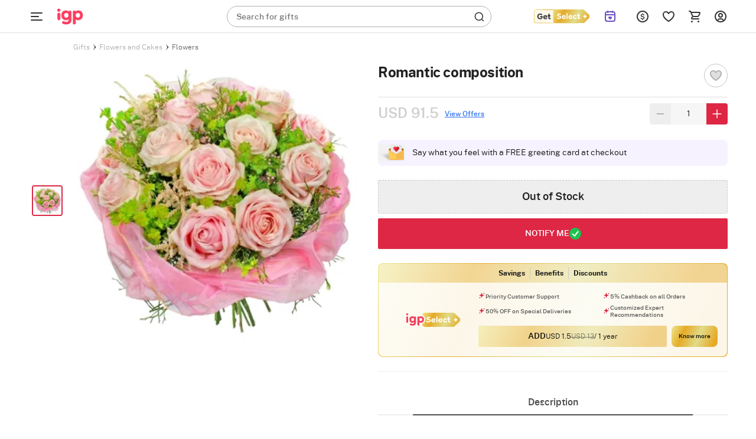

--- FILE ---
content_type: text/html; charset=utf-8
request_url: https://www.igp.com/p-romantic-composition-84743
body_size: 54919
content:
<!DOCTYPE html>
<html xmlns="http://www.w3.org/1999/xhtml" lang="en">
<head>
    <title>Buy/Send Romantic composition Online | IGP | ID1084743</title>
    <meta http-equiv="Content-Type" content="text/html; charset=utf-8">
    <meta http-equiv="X-UA-Compatible" content="IE=edge">
    <meta name="description" content="Buy/Send Romantic composition online at best price, same day delivery in India. Order Flowers gifts online for your loved ones from IGP | ID1084743">
    <meta name="googlebot" content="noodp">
    <meta name="viewport" content="width=device-width, initial-scale=1.0">

        <meta name="msvalidate.01" content="FFED38B784DA01215043EAF8F639131B">
        <meta name="p:domain_verify" content="b68f2e70e71f41aa9fc8641c1d6045e7">
    <meta name="google-site-verification" content="HmDF1RZFLzvu7X4pe1W0uGObpHiP_qcPubN1pKMN2NI">    
    <meta property="fb:app_id" content="129038544454551">
    <meta property="og:title" content="Buy/Send Romantic composition Online | IGP | ID1084743">
    <meta property="og:type" content="website">
    <meta property="og:url" content="https://www.igp.com/p-romantic-composition-84743">
    <meta property="og:description" content="Buy/Send Romantic composition online at best price, same day delivery in India. Order Flowers gifts online for your loved ones from IGP | ID1084743">
    <meta property="og:site_name" content="IGP.com">
    <meta property="og:image" content="https://cdnnew.igp.com/f_auto,q_auto,t_prodm/products/p-romantic-composition-84743-m.jpg">
    
    <meta name="twitter:card" content="summary">
    <meta name="twitter:title" content="Buy/Send Romantic composition Online | IGP | ID1084743">
    <meta property="twitter:image" content="https://cdnnew.igp.com/f_auto,q_auto,t_prodm/products/p-romantic-composition-84743-m.jpg">
    <meta property="twitter:url" content="https://www.igp.com/p-romantic-composition-84743">
    <meta property="twitter:description" content="Buy/Send Romantic composition online at best price, same day delivery in India. Order Flowers gifts online for your loved ones from IGP | ID1084743">
    <meta name="twitter:site" content="@IGPcom">
    <meta name="twitter:creator" content="@IGPcom">
    <link rel="canonical" href="https://www.igp.com/p-romantic-composition-84743">
    <link rel="icon" type="image/x-icon"  href="https://cdnnew.igp.com/assets/images/favicon5.ico">
    <link rel="shortcut icon" type="image/x-icon" href="https://cdnnew.igp.com/assets/images/favicon5.ico">

    <link rel="preconnect" href="//www.googletagmanager.com"> <link rel="dns-prefetch" href="//www.googletagmanager.com"> <link rel="preconnect" href="https://cdnnew.igp.com/"> <link rel="dns-prefetch" href="https://cdnnew.igp.com/"> <link rel="dns-prefetch" href="//script.crazyegg.com">  <link rel="dns-prefetch" href="//osjs.netcoresmartech.com">  <link rel="dns-prefetch" href="//connect.facebook.net"> 
        <link href="/public/fonts/NotoSerif-Bold.woff2" as="font" type="font/woff2" rel="preload" property="fontName">
        <link href="/public/fonts/PublicSans-Light.woff2" as="font" type="font/woff2" rel="preload" property="fontName">
        <link href="/public/fonts/PublicSans-SemiBold.woff2" as="font" type="font/woff2" rel="preload" property="fontName">
        <link rel="preload" href="https://cdnnew.igp.com/assets/plugins/jquery-v2.2.4.min.js" as="script">
        <link rel="preload" href="https://cdnnew.igp.com/assets/stylesheets/library/fonts-new.css" as="style">
        <link rel="stylesheet" href="https://cdnnew.igp.com/assets/stylesheets/library/fonts-new.css" >
        <link rel="preload" href="/public/stylesheets/library/common-styles.css" as="style">
        <link rel="stylesheet" href="/public/stylesheets/library/common-styles.css" >
        <link rel="preload" as="script" href="https://cdnnew.igp.com/assets/passets/js/baseJS-353.js" >
        <link rel="preload" as="script" href="https://cdnnew.igp.com/assets/passets/js/commonJS-619.js" >
        <link rel="preload" as="script" href="https://cdnnew.igp.com/assets/passets/js/igpPdctJS-405.js" >
    
    <style>
        .ie-mask-layer{display: none;}
        #add-ons .slick-next:before {
            content:none;
        }
        #add-ons .slick-prev:before {
            content:none;
        }
    </style>
    <script>
        function setCookie(cname, val, expiry, nopath) {
          var expDate = new Date();
          expDate.setTime(expiry);
          document.cookie = encodeURIComponent(cname) + '=' + encodeURIComponent(val) + (nopath ? '' : ';path='+window.location.pathname) + (expiry ? ';expires=' + expDate.toUTCString() : '');
        }
        function onclickDataLayer(event, data) {
                data = data || {};
                data['event'] = event;
                if (window.dataLayer) {
                    window.dataLayer = window.dataLayer || [];
                    window.dataLayer.push(data);
                }
            }
    </script>
    <script>
        var getGoogleMapsApiKey = 'AIzaSyBCTJxTGv4o7k7XlVwS1hXoj2X8nudDPbc';
    </script>

    <!--[if IE]>
        <style>
            .ie-mask-layer{
                display: block;position: fixed;  background: #f2f2f2;  z-index: 99999;  top: 0;  left: 0;  bottom: 0;  right: 0;  display: flex;  justify-content: center;  font-size: 2em;  align-items: center;  font-weight: normal;  color: #c3404e;  text-align: center;  line-height: 2em;
            }
            .ie-mask-layer > img.img-responsive{
                width: 70%;
            }
        </style>
    <![endif]-->
   

    <!-- For Store 83 (Added by chetan 7/6/2018) -->
    <!--     -->
    <!-- CSS Includes -->
    <!--css from hbs widgets-->
    
            <style>html{font-family:"PublicSans Regular",Sans-Serif}body{margin:0}header,section{display:block}a{background-color:transparent}h1{font-size:2em;margin:.67em 0}img{border:0}button,input{color:inherit;font-family:inherit;font-size:inherit;font-style:inherit;font-variant:inherit;font-weight:inherit;line-height:inherit;margin:0}button{overflow:visible}button{text-transform:none}button{-webkit-appearance:button;cursor:pointer}input{line-height:normal}body,html{min-height:100%;line-height:1}body{font-size:12px;overflow-y:auto}.hide{display:none!important}ul{list-style-type:none}.slist-qty-error{visibility:hidden;opacity:0}input[type=tel],input[type=text]{background-color:transparent;border-style:none none solid;border-bottom-width:1px;border-bottom-color:#9e9e9e;border-top-left-radius:0;border-top-right-radius:0;border-bottom-right-radius:0;border-bottom-left-radius:0;outline:0;height:3rem;width:100%;font-size:1rem;margin:0 0 15px;padding:0;box-shadow:none;box-sizing:content-box;transition:all .3s;-webkit-transition:all .3s}.waves-effect{position:relative;cursor:pointer;display:inline-block;overflow:hidden;-webkit-user-select:none;-webkit-tap-highlight-color:transparent;vertical-align:middle;z-index:1;transition:all .3s ease-out;-webkit-transition:all .3s ease-out}.no-padding{padding:0!important}a{text-decoration:none;color:#dd2745;cursor:pointer}.normal-list{list-style-type:disc;padding-left:3em}.normal-list li{list-style-type:disc}.img-responsive{width:100%;height:auto;display:block}.hidden{display:none}.complete-height{height:100%}.number{font-family:"PublicSans Medium"}h3,h6{font-weight:500}.text-center{text-align:center}.btn{text-decoration:none;text-transform:uppercase}.pull-right{float:right!important}li,ul{margin:0;padding:0}.content-wrapper{min-width:100%}.u-case{text-transform:uppercase}.relative{position:relative}body{font-family:"PublicSans Regular",Sans-Serif;color:#636363}.m-t-5{margin-top:5px}.m-b-one{margin-bottom:1em}.p-t-5{padding-top:5px}.p-r-10{padding-right:10px}.p-l-10{padding-left:10px}.ie-mask-layer{display:none}@media not all,not all{.ie-mask-layer{display:block;position:fixed;background-color:#f2f2f2;background-image:url(../../images/ie-w.png?v=1);background-size:100%;z-index:99999;top:0;left:0;bottom:0;right:0;font-size:2em;font-weight:400;color:#dd2745;text-align:center;line-height:2em}}.header-container.sticky-container{height:5em;transition:height .3s ease-in-out .8s;-webkit-transition:height .3s ease-in-out .8s}.header-container.sticky-container.sticky-height{height:56px}header{top:0}header.sticky{position:fixed;width:100%;top:-5em;min-width:100%;z-index:900}header.sticky.show-sticky{top:0;height:5em;transition:top .3s ease-in-out;-webkit-transition:top .3s ease-in-out}.gc-mm-wrapper{position:absolute;top:5.1em;left:0;z-index:900;width:14em;height:2.9em;overflow:hidden;transition:all .3s ease-in-out;-webkit-transition:all .3s ease-in-out}.gc-mm-wrapper .gc-icon-col.gc-icon-closed{display:block}.gc-mm-wrapper .gc-icon-col.gc-icon-open{display:none}.gc-mm-header{cursor:pointer}.close-mm-icon{font-size:2em;color:#121212;line-height:1.5;text-align:center;border-radius:50px;background:#f1f5f9;padding:10px}.close-mm-icon.interflora-mm-cross{background:#333}.gc-mm-wrapper.fixed{position:fixed;top:0;left:0;width:4em;height:5em;overflow:hidden;transition:all .3s ease-in-out .8s;-webkit-transition:all .3s ease-in-out .8s}.gc-icon-col{padding:0;z-index:2}.gc-mm-wrapper.fixed .gc-icon-col{transition:padding .3s ease-in-out .8s;-webkit-transition:padding .3s ease-in-out .8s}.icon-wrapper.gc-header-icon{width:44px;height:44px;padding:10px;line-height:4.3em}.icon-wrapper.gc-header-icon.igp-hamburger-icon{display:flex}.gc-text-col{display:inline-block;vertical-align:middle;color:#fff;line-height:3em;margin-left:1em}.gc-mm-wrapper.fixed .gc-mm-header{height:5em;overflow:hidden;cursor:pointer}.gc-mm-wrapper.fixed .gc-mm-header .gc-text-col{-webkit-transform:translate3d(-200%,0,0)}.show-sticky .logo-wrapper,.show-sticky .search-bar-wrapper{-webkit-transform:translate3d(4em,0,0)}.bg-light{background-color:#fff}.bg-red{background-color:#dd2745}.logo-wrapper{padding:0 10px;display:block;max-width:10em;outline:0}.logo{outline:0}.search-bar-wrapper{float:left;width:25%}.top-actions-menu{display:-webkit-flex;height:5em;justify-content:flex-end}.top-action-col{display:-webkit-flex;-webkit-justify-content:center;-webkit-align-items:center}.icon-wrapper.top-action-icons{width:2em;height:2em}.icon-wrapper.top-action-icons.quick-menu{width:2.5em}.icon-wrapper.top-action-icons.sl-top-icon{width:2.5em;height:2em}.dialpad-content{z-index:900;position:fixed;line-height:1;width:50em;top:5em;right:1em;background-color:#fff;color:#636363;visibility:hidden;opacity:0;-webkit-transform:scale3d(0,0,0);-webkit-transform-origin:65% -5%}.arrow-wrapper{left:74%;top:0}.dialpad-content .title-area{padding:.5em 0;text-align:center}.dialpad-content .content-area{font-size:1.1em;line-height:1.4em;border-top-width:2px;border-top-style:solid;border-top-color:#ccc;padding:.5em}.contact-inner{padding:10px 0}.contact-inner p{padding:1em 0}.flex-disp{display:-webkit-flex}.flex-column-center{display:-webkit-flex;-webkit-flex-direction:column;-webkit-justify-content:center}.flex-row-grow{-webkit-box-flex-group:1;-webkit-flex-grow:1}.arrow-wrapper{text-align:center;position:absolute;left:61%;top:0;pointer-events:none}.arrow-wrapper::before{content:'';border-style:solid;border-color:transparent transparent #fff;position:absolute;bottom:100%;left:0;border-width:1em}.title-area>h6{font-size:1em}.morphsearch{width:35%;min-width:20em;min-height:3em;background-color:rgba(241,241,241,.298039);position:absolute;z-index:99;top:1em;left:22em;transition:all .5s;-webkit-transition:all .5s;background-position:initial;background-repeat:initial}.morphsearch.corp-search{left:26em}.morphsearch.bg-light{background-color:#fff}.morphsearch-form{width:100%;height:3em;margin:0 auto;position:relative;-webkit-transition:width .5s,height,-webkit-transform;transition:width .5s,height,-webkit-transform;overflow:hidden}.morphsearch .morphsearch-input{width:100%;height:100%;padding:0 10% 0 20px;border:none;min-width:225px;font-size:1.2em;color:#fff;box-sizing:border-box;background-position:0 0;background-repeat:initial}.morphsearch.bg-light .morphsearch-input{color:#636363}.morphsearch-close{width:36px;height:36px;position:absolute;right:1em;top:1em;overflow:hidden;text-indent:100%;cursor:pointer;pointer-events:none;opacity:0;-webkit-transform:scale3d(0,0,1)}.morphsearch-close::after,.morphsearch-close::before{content:'';position:absolute;width:2px;height:100%;top:0;left:50%;border-top-left-radius:3px;border-top-right-radius:3px;border-bottom-right-radius:3px;border-bottom-left-radius:3px;opacity:.2;background-color:#dd2745;background-position:initial;background-repeat:initial}.morphsearch-close::before{-webkit-transform:rotate(45deg)}.morphsearch-close::after{-webkit-transform:rotate(-45deg)}.morphsearch-content{color:#333;margin-top:3em;width:100%;height:0;overflow:hidden;padding:0 10.5%;background-color:#fafafa;position:absolute;pointer-events:none;opacity:0;background-position:initial;background-repeat:initial}button{border:none}.site-wrapper{min-height:100%}.sl-star{display:inline-block;padding:1em;cursor:pointer}*{box-sizing:border-box}.row{margin-left:auto;margin-right:auto;margin-bottom:1.667em}.row::after{content:'';display:table;clear:both}.row .col{float:left;box-sizing:border-box;padding:0 10px}.row .col.padding-right-0{padding-right:0}.row .col.s2{width:16.6666666667%}.row .col.s3{width:25%}.row .col.s6{width:50%}.row .col.s7{width:58.33333333%}.row .col.s8{width:66.66666667%}.row .col.s9{width:75%}.row .col.t2{width:20%}.no-padding{padding:0}.no-margin{margin:0}@media only screen and (max-width:1279px){.row .col{float:left;box-sizing:border-box;padding:0 8px}}@media (max-width:1365px) and (min-width:1280px){.row .col{float:left;box-sizing:border-box;padding:0 10px}}@media (max-width:1919px) and (min-width:1367px){.row .col{float:left;box-sizing:border-box;padding:0 10px}}@media screen and (min-width:1920px){body{font-size:18px}.row .col{float:left;box-sizing:border-box;padding:0 20px}.morphsearch{top:1em;left:11%;width:580px}.morphsearch-form{height:3em}body[data-stid="5"] .morphsearch{min-height:2em;width:34.9%}body[data-stid="5"] .morphsearch .morphsearch-input{font-size:14px}body[data-stid="5"] .morphsearch-form{height:2em}body[data-stid="5"] .search-icon-wrapper{font-size:20px}}.relative{position:relative}.autocomplete-section{height:0;overflow:hidden;opacity:0;pointer-events:none;margin-top:7em;padding:0 10.5%;position:absolute;width:100%}img.lazy{background-color:#f2f2f2}.s-icon{stroke-dasharray:1000px;stroke-dashoffset:0;cursor:pointer;stroke-width:1.3px}.icon-wrapper{height:3em;width:3em;margin:auto}.search-icon-wrapper{position:absolute;top:.4em;right:.5em;opacity:.6;height:1em;width:1em;font-size:1.6em;transition:opacity .3s ease-in-out;-webkit-transition:opacity .3s ease-in-out}span.number.cart-count{position:absolute;top:.9em;right:.5em;font-size:11px;padding:2px 5px 1px;background-color:#fff;color:#dd2745;border:1px solid #fff;border-top-left-radius:5px;border-top-right-radius:5px;border-bottom-right-radius:5px;border-bottom-left-radius:5px;background-position:initial;background-repeat:initial}.text-light-black{color:#636363}.w-44{width:32%!important}@media only screen and (max-width:1265px){.content-wrapper{min-width:100%}}.red-text{color:red}.ascii-error-msg{line-height:1.5em}.icon-wrapper{display:block}.thumbnail-list .thumbnail-img{padding:0 .5em;cursor:pointer;margin:0}.thumbnail-list{padding:0 .5em 1em;margin-bottom:0}.inline-form .inline-field-c{position:relative}form.c-out-form.inline-form .row{margin-bottom:1.2em}form.c-out-form.inline-form .row.no-margin{margin-bottom:0}.sl-count{border-top-left-radius:5px;border-top-right-radius:5px;border-bottom-right-radius:5px;border-bottom-left-radius:5px;position:absolute;top:.9em;left:2.8em;font-size:.9em;padding:2px 5px 1px;background-color:#fff;color:#dd2745;border:1px solid #fff;background-position:initial;background-repeat:initial}.currency-container{position:absolute;background-color:#fff;width:11em;top:5em;z-index:12;right:17%;-webkit-transform:scale3d(0,0,0);-webkit-transform-origin:50% 0;background-position:initial;background-repeat:initial}.currency-container .arrow-wrapper{left:40%;top:0}.currency-container ul li{padding:1em;cursor:pointer;position:relative;transition:all .3s ease-in-out;-webkit-transition:all .3s ease-in-out}.d-flex{display:flex}.igp-header-form{background-color:#fff;margin:0}.igp-header-form .morphsearch-input{color:#636363}.searched-text-container{position:fixed;width:100%;height:100%;z-index:1000;background-color:rgba(0,0,0,.8);top:5em}.searched-text-container .search-suggest-items{padding:8px 16px 24px;left:26em;position:relative;background-color:#fff;width:35%;min-width:36.75em;border-top-left-radius:0;border-top-right-radius:0;border-bottom-right-radius:40px;border-bottom-left-radius:40px;top:-12px;border-top-width:1px;border-top-style:solid;border-top-color:#e2e8f0;background-position:initial;background-repeat:initial}.searched-text-container .search-suggest-items .prod-card-search-suggestions{max-height:500px;overflow-x:hidden;overflow-y:auto}@media (max-width:1300px) and (min-width:1000px){.searched-text-container .search-suggest-items .prod-card-search-suggestions{max-height:420px;overflow-x:hidden;overflow-y:auto}}@media screen and (min-width:1920px){.searched-text-container .search-suggest-items{left:14.3%;width:580px;top:-18px;min-width:580px}}.s-cart-wrapper{position:fixed;width:25%;min-width:320px;max-width:480px;height:100%;top:0;right:0;z-index:1000;-ms-transition:transform .2s ease-in-out;-webkit-transition:transform .2s ease-in-out;-moz-transition:transform .2s ease-in-out;transition:transform .2s ease-in-out;-ms-transform:scale(0);-webkit-transform:scale(0);-moz-transform:scale(0);transform:scale(0);-ms-transform-origin:top right;-moz-transform-origin:top right;-webkit-transform-origin:top right;transform-origin:top right}.m-cart-container{position:absolute;z-index:800;padding:10px;top:0;background:#fff;width:40%;left:50%;top:50%;transform:translate(-50%,-50%);opacity:0;visibility:hidden;-webkit-transition:opacity .2s ease-in-out,visibility .2s ease-in;-moz-transition:opacity .2s ease-in-out,visibility .2s ease-in;-ms-transition:opacity .2s ease-in-out,visibility .2s ease-in;-o-transition:opacity .2s ease-in-out,visibility .2s ease-in;transition:opacity .2s ease-in-out,visibility .2s ease-in}.upsell .img-responsive{background-image:url(../../icons/igp-loader-img-new.png);background-color:#fafafa;background-position:50% 50%;background-repeat:no-repeat no-repeat;background-size:cover}.upsell.selected .img-responsive{background-image:url(../../icons/igp-loader-img-new.png);background-color:#f5e3e6;background-position:50% 50%;background-repeat:no-repeat no-repeat;background-size:cover}.fix-height-image-container{height:100vh}.mm-wrapper{position:fixed;top:0;left:0;overflow:hidden;width:calc(4em + 40px);height:56px;z-index:900}.mm-wrapper.fixed .mm-header{height:56px;overflow:hidden;cursor:pointer;display:flex;align-items:center}.mm-wrapper.active .gc-icon-col.gc-icon-closed{display:none}.mm-wrapper .gc-icon-col.gc-icon-closed{display:block;position:relative;left:40px}.mm-wrapper .gc-icon-col.gc-icon-open{display:none}.bg-white-header{background-color:#fff;border-bottom:.5px solid #e2e2e2;padding:0 38px 0 84px}.bg-white-header.cart-page,.bg-white-header.checkout-page{padding-left:40px}.justify-content-space-between{justify-content:space-between}.align-items-center{align-items:center}.igp-header-revamp .morphsearch{left:33.7em;top:10px}.igp-header-revamp .logo{outline:0;height:56px;width:69px;margin:0;object-fit:contain}.igp-header-revamp .icon-wrapper.top-action-icons.quick-menu{margin:0;height:44px;width:44px;padding:10px}.igp-header-revamp .top-actions-menu{height:56px}.search-placeholder-wrapper{position:absolute;top:9px;left:16px}.search-placeholder-wrapper .search-placeholder-text{font-size:14px;line-height:1.43;color:#757575;margin:0;font-family:"PublicSans Regular",Sans-Serif}.search-placeholder-wrapper .search-placeholder-text .search-placeholder-text-bold{font-family:"PublicSans Medium"}.igp-header-revamp .igp-header-form{background-color:transparent}.igp-header-revamp .igp-header-form.round-corner{border-radius:40px;border:1px solid #afafaf}.igp-header-revamp .igp-header-form .morphsearch-input{color:#636363;margin:0}.igp-header-revamp .igp-header-form .morphsearch-input:focus:not([readonly]){border-bottom:none;box-shadow:none}.igp-header-revamp .igp-logo-rebranding:focus{outline:0}.breadcrumb--container ol{margin:0;padding-inline-start:0;list-style-type:none}.breadcrumb--container .breadcrumb--list{display:flex;align-items:center;gap:4px;margin:4px 0}.breadcrumb--container .breadcrumb--list .breadcrumb--list-item .breadcrumb--link{display:inline-block;padding:12px 0}.breadcrumb--container .breadcrumb--list .breadcrumb--list-item .breadcrumb--link span{display:inline-block;color:#afafaf}.breadcrumb--container .breadcrumb--list .breadcrumb--list-item .breadcrumb--link span.active{color:#121212}.breadcrumb--container .breadcrumb--list .breadcrumb--icon{display:flex;align-items:center;justify-content:center;padding:12px 0}.breadcrumb--container .breadcrumb--list .breadcrumb--icon .breadcrumb--icon-image{width:16px;height:16px}.variant-upsell{display:flex}.variant-upsell .variant-card{flex-shrink:0}.variant-upsell .variant-card:nth-child(n+5){visibility:hidden}.variant-upsell .variant-card.slick-slide:nth-child(n+5){visibility:visible}.get_select_link{display:flex;align-items:center}.header-container.if-nz-header-container header.interfloraNZ-header{height:77px;top:32px}.header-container.if-nz-header-container{height:109px}.header-container.if-nz-header-container .nz-offer-cont{text-align:center;padding:8px;position:fixed;width:100%;background-color:#f4f2ed;z-index:900;top:0}.tempForBuild071125{color:#f2f2f2}
.product-top-container{padding:1em;display:-webkit-box;display:-ms-flexbox;display:-webkit-flex;display:flex}h1.pdp-product-name{margin-top:0;margin-bottom:.37em}.product-complete-desc{padding-bottom:1.2em}.product-complete-desc .nav-tab a{display:block;padding:1em 0;text-align:center;font-size:1.2em;color:#636363;background:#e2e2e2}.product-complete-desc .nav-tab.active a{background:#fff;color:#dd2745}.product-complete-desc .tabs-content{background:#fff;padding:2em;position:relative}.product-complete-desc .full-desc{margin-bottom:2em}.product-complete-desc .desc-item{margin-bottom:1.1em}.product-complete-desc .bg-darkblack{color:#1b1b1b}.thumbnail-list{padding:0 .5em 1em .5em;margin-bottom:0;white-space:nowrap}.stepdesc{padding:0 .5em}.thumbnail-list .thumbnail-img{float:inherit;display:inline-block;padding:0 .5em;cursor:pointer}.check{border:2px solid #276ef1;box-shadow:0 0 5px #276ef1}.col.s8.product-desc-container{padding-left:1em;padding-right:0}.col.s8.product-desc-container .a-header-icon{position:absolute;left:1em;top:0;line-height:3.8em;transition:all 1s ease-in-out}.col.s8.product-desc-container .open-add-ons .a-header-icon{position:absolute;left:.2em;top:0;line-height:4em;transition:all 1s ease-in-out}.col.s8.product-desc-container .a-header-icon.right{right:1em;left:auto}.col.s8.product-desc-container .btn-submit-pdp{padding:1.1em;font-size:1.5em;width:100%;color:#fff;height:100%}.col.s8.product-desc-container .btn-submit-pdp.pers{padding:1em;font-size:1.1em;width:100%;color:#fff;outline:2px solid transparent;letter-spacing:.8px;height:100%;margin:0;outline-offset:2px;-webkit-transition:outline-color .3s ease-in-out;-moz-transition:outline-color .3s ease-in-out;-ms-transition:outline-color .3s ease-in-out;-o-transition:outline-color .3s ease-in-out;transition:outline-color .3s ease-in-out}.col.s8.product-desc-container .btn-submit-pdp.pers.error{outline-color:#dd2745;-webkit-transition:outline-color .3s ease-in-out;-moz-transition:outline-color .3s ease-in-out;-ms-transition:outline-color .3s ease-in-out;-o-transition:outline-color .3s ease-in-out;transition:outline-color .3s ease-in-out}.col.s8.product-desc-container .bg-blue{background:#276ef1}.col.s8.product-desc-container .bg-red{background:#dd2745}.col.s8.product-desc-container .button-container{padding-top:1em}.col.s8.product-desc-container .upsell-section .personalize{height:auto;width:90%}.col.s8.product-desc-container .upsell-section .upsell-container .upsell{margin:0 .5em;color:#636363;background:#f2f2f2;width:26%;min-height:120px;padding:0;display:block}.col.s8.product-desc-container .upsell-section .upsell-container .upsell .upsell-name{overflow:hidden;line-height:1.2em;position:absolute;background:#000;opacity:.6;top:50%;left:50%;color:#fff;text-align:center;width:90%;transform:translate3d(-50%,-50%,0);margin:0;padding:.5em;border:1px solid #fff;text-transform:uppercase;letter-spacing:1px;z-index:2}.upsell-overlay{position:absolute;left:0;right:0;top:0;bottom:0;background:#000;opacity:.2;z-index:1}.col.s8.product-desc-container .upsell-section .upsell-container .upsell.selected{outline:2px solid #dd2745;box-shadow:0 3px 9px 2px rgba(0,0,0,.34);-webkit-transition:all .3s ease-in-out;-moz-transition:all .3s ease-in-out;-ms-transition:all .3s ease-in-out;-o-transition:all .3s ease-in-out;transition:all .3s ease-in-out}.col.s8.product-desc-container .upsell-section .upsell-container .upsell.selected .upsell-overlay{display:none}.col.s8.product-desc-container .upsell-section .upsell-container .upsell.selected .upsell-name{display:none}.col.s8.product-desc-container .upsell-section .upsell-container .upsell .upsell-price{color:#dd2745;padding:0 .5em}.col.s8.product-desc-container .upsell-section .upsell-container .upsell .upsell-price .upsell-discount-strike{text-decoration:line-through;margin-left:.4em}.col.s8.product-desc-container .upsell-section .upsell-container .upsell:first-child{margin-left:0}.col.s8.product-desc-container .upsell-section .upsell-container .upsell:last-child{margin-right:0}.col.s8.product-desc-container .upsell-section .upsell-container .upsell.selected{color:#fff;background:#f2f2f2}.col.s8.product-desc-container .upsell-section .upsell-container .upsell.selected .upsell-price{color:#dd2745}.personalization-wrapper{padding:1em;position:relative}.personalization-wrapper .tabs-content{margin:1em 0;background:#fff;padding:1em}.personalization-wrapper .personalized-content-outer{margin-left:1em;background:#f2f2f2}.personalization-wrapper .personalized-content{flex-direction:column;-webkit-flex-direction:column;justify-content:center;-webkit-justify-content:center}.personalization-wrapper .personalized-content .bg-blue.btn-submit-pdp{height:auto;width:30%;padding:.8em 1em}.personalization-wrapper .personalized-content .personalize-title{font-size:1.5em}.personalization-wrapper .personalized-content .nav-tab{font-size:1.2em;background:#fff}.personalization-wrapper .personalized-content .nav-tab a,.personalization-wrapper .personalized-content .nav-tab a:hover{padding:1rem;text-align:center;display:block;color:#636363}.personalization-wrapper .personalized-content .nav-tab.active{background:#dd2745}.personalization-wrapper .personalized-content .nav-tab.active a,.personalization-wrapper .personalized-content .nav-tab.active a:hover{color:#fff}.personalization-wrapper .personalized-content .design-list-wrapper{overflow:hidden;width:100%}.personalization-wrapper .personalized-content .design-list-wrapper ul.design-list{overflow-y:hidden;overflow-x:auto;white-space:nowrap}.personalization-wrapper .personalized-content .design-list-wrapper .design{display:inline-block;margin:0 0 .5em .5em}.personalization-wrapper .personalized-content .design-list-wrapper .design img{width:170px;height:170px;border:4px solid #f2f2f2}.personalization-wrapper .personalized-content .design-list-wrapper .design.selected img{border:4px solid #dd2745}.personalization-wrapper .personalized-content .design-list-wrapper .design:first-child{margin-left:0}.personalization-wrapper .personalized-content .design-list-wrapper ::-webkit-scrollbar{width:5px}.personalization-wrapper .personalized-content .design-list-wrapper ::-webkit-scrollbar-track{background:#d1d1d1}.personalization-wrapper .personalized-content .design-list-wrapper ::-webkit-scrollbar-thumb{background:#868686;border-radius:3px}.personalization-wrapper .personalized-content .upload-area .user-input{padding:.5em 0;margin-top:1em}.personalization-wrapper .personalized-content .upload-area .pers-input{border:none;margin:0;height:2rem;background:#f2f2f2;padding-left:1em;width:98%;box-sizing:border-box}.personalization-wrapper .personalized-content .upload-area .pers-input.per-input-text{padding-right:8em}.personalization-wrapper .personalized-content .upload-area .pers-input.error{border:1px solid #dd2745}.personalization-wrapper .personalized-content .upload-area .pers-input.error:focus{box-shadow:none}.personalization-wrapper .personalized-content .upload-area .pers-input:focus{box-shadow:0 1px 0 0 #0684b2}.personalization-wrapper .personalized-content .upload-area .pers-input::-webkit-input-placeholder{color:#999}.personalization-wrapper .personalized-content .upload-area .pers-input::-moz-placeholder{color:#999}.personalization-wrapper .personalized-content .upload-area .pers-input::-ms-input-placeholder{color:#999}.personalization-wrapper .personalized-content .upload-area .btn-upload{height:2rem;padding:0 2em;background:#666;color:#fff}.personalization-wrapper .personalized-content .upload-area .step-details{padding:1em 0;justify-content:space-between}.personalization-wrapper .personalized-content .upload-area .step-details .step-info{padding:1em 1.2em;color:#fff;position:relative}.personalization-wrapper .personalized-content .upload-area .step-details .step-info.clickable{cursor:pointer}.personalization-wrapper .personalized-content .upload-area .step-details .step-info:before{position:absolute;content:'';top:100%;left:50%;transform:translateX(-50%);border:7px solid transparent;border-top-color:#276ef1}.personalization-wrapper .personalized-content .upload-area .step-details .step-info .step-status-outer{display:none;position:absolute;top:-1em;height:2em;width:2em;right:-1em;border-radius:1em;background:#fff}.personalization-wrapper .personalized-content .upload-area .step-details .step-info .step-status-outer .step-status-inner{position:relative;height:1.8em;width:1.8em;border-radius:1.8em;top:50%;left:50%;transform:translate(-50%,-50%);color:#fff;background:#276ef1}.personalization-wrapper .personalized-content .upload-area .step-details .step-info .step-status-outer .step-status-inner span{position:absolute;top:50%;left:50%;transform:translate(-50%,-50%)}.personalization-wrapper .personalized-content .upload-area .step-details .step-info .step-status-outer .step-status-inner span.fa-check{display:inline-block}.personalization-wrapper .personalized-content .upload-area .step-details .step-info .step-status-outer .step-status-inner span.fa-exclamation{display:none}.personalization-wrapper .personalized-content .upload-area .step-details .step-info.selected .step-status-outer{display:block}.personalization-wrapper .personalized-content .upload-area .step-details .step-info.error .step-status-inner{background:#dd2745}.personalization-wrapper .personalized-content .upload-area .step-details .step-info.error .step-status-inner span.fa-check{display:none}.personalization-wrapper .personalized-content .upload-area .step-details .step-info.error .step-status-inner span.fa-exclamation{display:inline-block}.personalization-wrapper .personalized-content .upload-area .character-limit{position:absolute;padding:.8em;right:2.6em}.personalization-wrapper .personalized-content .upload-area hr.step-progress{margin:.3em 1em 2em 1em;height:3px;border-radius:3px;background:#eaf2f8;border:1px solid #eaf2f8}.personalization-nav{position:absolute;right:2em;top:2em}.personalization-nav #step-back{float:left;margin-right:1em}.personalization-nav #step-back .icon-wrapper{height:2.5em;width:2.5em}.personalization-nav #pers-close{float:left}.personalization-nav #pers-close .icon-wrapper{height:2em;width:2em}.personalization-area{width:100%;height:0;transition:all .4s ease-in-out;pointer-events:none;position:absolute;overflow:hidden;opacity:0;margin-top:5em}.personalization-area .personalization-wrapper{display:none;height:calc(100% - 5em)}.personalization-area .personalization-wrapper .design-desc{padding:.5em;font-size:1em;line-height:1.5em}.personalization-area.open{width:100%;height:100%;opacity:1;background:rgba(0,0,0,.8);position:fixed;pointer-events:auto;top:0;left:0;z-index:10}.personalization-area.open .tab-content{overflow:auto;max-height:62vh}.personalization-area.open .personalization-wrapper{display:block}.personalized-overlay{position:absolute;height:100%;width:100%;top:0;left:0;background:#fff;opacity:.5;z-index:1}.product-details-container{padding:1em}.product-detail .product-name{font-size:1.8em;margin:0;line-height:1.2;padding:.5em 0 1em 0;border-bottom:1px solid #ddd;max-height:none}.product-detail .product-price-container{padding-top:.5em;border-top:1px solid #d1d1d1}.product-detail .product-price{color:#636363;font-size:1.5em;font-weight:400;padding:0;line-height:1}.product-detail .discount-container{margin:.8em 0 .4em}.product-detail .discount-container .offer-label{background:#dd2745;color:#fff;margin-right:1em}.product-detail .social-share{float:right;padding-right:2em;color:#276ef1}.product-detail .social-share .social-icons-svg{display:inline-block;height:1.5em;width:1.5em;margin:0 .2em;vertical-align:bottom}.product-detail .social-share #mail-share .social-icons-svg{height:1em;width:1.1em;margin:0;margin-left:.2em}.product-detail .fb-share{margin-left:.5em}.product-short-desc{line-height:1.6em;margin:.5em 0 1em}#mail-share{font-size:1.8em}.customize-product .customize-attr{padding:0}.customize-product .customize-attr span{width:8em}.customize-product .customize-attr .attr-select .product-attr{display:inline-block;padding:3px}.customize-product .customize-attr .attr-select .product-attr.size{padding:5px}.customize-product .customize-attr .attr-select .product-attr div.column-flex-disp{background:#ccc;height:1.5em;width:1.5em;border-radius:3px;border:1px solid rgba(0,0,0,.1)}.customize-product .customize-attr .attr-select .product-attr.check{outline:1px solid #dd2745;box-shadow:none;border:none}.customize-product .customize-attr .attr-select .base-type{padding:.5em;background:#fff;border:1px solid #ccc;color:#444;margin-right:1em;display:inline-block;min-width:8em;text-align:center}.customize-product .customize-attr .attr-select .base-type.selected{background:#dd2745;color:#fff}.detail_desc{margin-top:5px}.product-delivery-container{margin-top:-.5em}.quantity-section{color:#636363;padding:1em 0;display:block}.quantity-section select[name=quantity]{margin-left:.5em;cursor:pointer}.product-delivery-container .text-red{color:#dd2745}.product-delivery-container .del-head-text{color:#dd2745;font-size:1.2em}.product-delivery-container .text-green{color:#9a9a9a;font-size:.8em}.product-delivery-container .postal-container .delivery-head-text{margin:.5em 0 .7em 0}.product-delivery-container .postal-container .delivery-title{font-size:16px}.product-delivery-container .postal-container .dtype-tab a{display:block;padding:.7em;border:1px solid #eee;text-align:center;padding:.7em .4em;font-size:.9em}.product-delivery-container .postal-container .dtype-tab.active a{background:#dd2745;color:#fff}.product-delivery-container .pincode-container input[type=text].p-code-field{outline:1px solid #ccc;height:100%;background:#f9f9f9;color:#000;text-indent:.5em;margin:0;font-size:12px;box-shadow:none;border:none;outline-offset:-1px;font-size:.9em;display:block}.product-delivery-container .pincode-container input[type=text].location-input{outline:#ccc solid 1px;height:2.4em;background:#f9f9f9;color:#000;text-indent:.5em;margin:0;box-shadow:none;padding-right:2.5em;border:none;outline-offset:-1px;font-size:.9em;display:block;box-sizing:border-box}.product-delivery-container .pincode-container .pincode-display{margin:.5em 0;text-align:right;font-size:.9em;height:0;line-height:0}.product-delivery-container .pincode-container input[type=text].p-code-field:focus:not([readonly]){outline:1px solid #aaa;border:none;transition:border .3s ease-in-out;box-sizing:border-box;outline-offset:0}.product-delivery-container .pincode-container input[type=text].location-input.error,.product-delivery-container .pincode-container input[type=text].p-code-field.error,.product-delivery-container .pincode-container input[type=text].p-code-field.error:focus:not([readonly]){outline:1px solid red;border:none;box-shadow:0 0 1px 1px red}.product-delivery-container .pincode-container input[type=text].p-code-field:disabled{outline:1px dashed}.product-delivery-container .pincode-container .p-code-check{background:#333;color:#fff;display:inline-block;width:100%;height:2.5em;vertical-align:middle;cursor:pointer;transition:background .3s ease-in-out;font-size:.9em}.product-delivery-container .pincode-container .p-code-check:hover{background:#555;transition:background .3s ease-in-out}.product-delivery-container .delivery-container{overflow:hidden;width:100%;margin-bottom:.5em}.product-delivery-container .delivery-type-text,[type=radio]:checked+label.delivery-type-text,[type=radio]:not(:checked)+label.delivery-type-text{height:1.8em;padding-left:1.8em;padding-top:.2em;color:#636363;font-size:.95em;text-transform:capitalize}[type=radio]:checked+label.delivery-type-text,[type=radio]:not(:checked)+label.delivery-type-text{padding-left:2.1em;padding-top:.1em}.product-delivery-container .del-type-container .del-info{margin-top:.5em}.del-type-container{outline:2px solid #fff;margin:10px 0 0 0;outline-offset:2px;-webkit-transition:outline-color .3s ease-in-out;-moz-transition:outline-color .3s ease-in-out;-ms-transition:outline-color .3s ease-in-out;-o-transition:outline-color .3s ease-in-out;transition:outline-color .3s ease-in-out;border:none;-webkit-box-shadow:none;-moz-box-shadow:none;box-shadow:none}.deliverydatescontainer.del-error-border,.size-error-border{border:2px solid #ef1717;-webkit-transition:outline-color .3s ease-in-out;-moz-transition:outline-color .3s ease-in-out;-ms-transition:outline-color .3s ease-in-out;-o-transition:outline-color .3s ease-in-out;transition:outline-color .3s ease-in-out;-webkit-box-shadow:none;-moz-box-shadow:none;box-shadow:none;padding:2px}.size-error-border{padding:2px!important}.product-delivery-container .delivery-options-container{padding-top:.7em;position:relative}.product-delivery-container .no-del-text{font-size:1em;line-height:1.2em;color:#636363}.product-delivery-container .other-available-types{margin:0 -.5em 0 -.5em;padding:0 .5em .5em .5em;padding-top:0}.product-delivery-container .international-del-types{padding-top:.5em}.product-delivery-container #pin-error-text{line-height:1.3em}.product-delivery-container .date-error-text{margin-top:.3em;font-size:.9em}.product-delivery-container .delivery-cont-overlay{position:absolute;left:0;height:calc(100% - 3.5em);width:100%;background:#fff}.peripheral-container .product-features{padding:1em 0}.peripheral-container .product-features .product-feature{text-align:center;padding:0 10px}.peripheral-container .product-features .product-feature:first-child{padding-left:0}.peripheral-container .product-features .product-feature:last-child{padding-right:0}.peripheral-container .product-features .icon-wrapper{height:6em;width:5.5em;opacity:.7}.peripheral-container .product-features span{font-size:1em;line-height:1.1em}.peripheral-container img.img-responsive.lazy.bg-ppl{background-color:#d8d8d8}.peripheral-container .ppl-margin{margin:.5em 0}.peripheral-container .ppl-info{padding:.3em;position:absolute;width:100%;left:0;bottom:0;-webkit-transition:bottom .3s ease-in-out;-moz-transition:bottom .3s ease-in-out;-ms-transition:bottom .3s ease-in-out;-o-transition:bottom .3s ease-in-out;transition:bottom .3s ease-in-out}.peripheral-container .ppl-block.selected-ppl .ppl-info{bottom:0}.peripheral-container .ppl-block:hover .ppl-info{bottom:-100px;opacity:0;-webkit-transition:bottom .3s ease-in-out;-moz-transition:bottom .3s ease-in-out;-ms-transition:bottom .3s ease-in-out;-o-transition:bottom .3s ease-in-out;transition:bottom .3s ease-in-out}.peripheral-container .ppl-block.selected-ppl:hover .ppl-info{bottom:0;opacity:1;-webkit-transition:bottom .3s ease-in-out;-moz-transition:bottom .3s ease-in-out;-ms-transition:bottom .3s ease-in-out;-o-transition:bottom .3s ease-in-out;transition:bottom .3s ease-in-out}.peripheral-container .ppl-name{color:#000;line-height:1.5}.peripheral-container .ppl-price{color:#dd2745}.peripheral-container .ppl-sel-text{position:absolute;width:100%;margin:0;top:85%;left:50%;color:#fff;-webkit-transform:translate(-50%,-50%);-moz-transform:translate(-50%,-50%);-ms-transform:translate(-50%,-50%);-o-transform:translate(-50%,-50%);transform:translate(-50%,-50%)}.peripheral-container .ppl-sel-name{position:absolute;width:100%;margin:0;top:50%;left:50%;color:#fff;-webkit-transform:translate(-50%,-50%);-moz-transform:translate(-50%,-50%);-ms-transform:translate(-50%,-50%);-o-transform:translate(-50%,-50%);transform:translate(-50%,-50%)}.peripheral-container .ppl-sel-price{position:absolute;width:100%;margin:0;top:55%;left:50%;color:#fff;-webkit-transform:translate(-50%,-50%);-moz-transform:translate(-50%,-50%);-ms-transform:translate(-50%,-50%);-o-transform:translate(-50%,-50%);transform:translate(-50%,-50%)}.peripheral-container .col.s6.attr-details-col.ppl-col{padding-left:0;padding-right:0}.peripheral-container .col.s3.ppl-check{padding:0 .5em;overflow:hidden}.strike-color{color:#aaa7a7;text-decoration:line-through;font-size:1.4em;margin-left:2px}.margin-bot-0-5{margin-bottom:.5em}.sel-peripheral{width:90%}.font-1-2{font-size:1.2em}.mar-left-1em{margin-left:1em}.offer-label.discount-percent{font-size:1.2em;letter-spacing:.1em;padding-right:0;background:0 0;color:#dd2745}.save-rs{color:#dd2745;font-size:1.25em;margin:.5em 0}.column-flex-disp{flex-direction:column;-webkit-flex-direction:column;flex-wrap:nowrap;-webkit-flex-wrap:nowrap;justify-content:flex-start;-webkit-justify-content:flex-start;align-items:stretch;-webkit-align-items:stretch;align-content:stretch;-webkit-align-content:stretch}.flex-align-end{display:-webkit-box;display:-ms-flexbox;display:-webkit-flex;display:flex;flex-direction:column;-webkit-flex-direction:column;justify-content:flex-end;-webkit-justify-content:flex-end}.flex-row-n-grow{-webkit-box-flex-group:0;-webkit-flex-grow:0;-moz-flex-grow:0;-ms-flex-grow:0;flex-grow:0}.tab-overlay{position:absolute;height:100%;width:100%;top:0;bottom:0;left:0;right:0;background:#fff}#prod-desc{position:relative;font-size:1.2em;line-height:1.4em}.back-to-top{position:absolute;bottom:3em;right:2em;font-size:1.5em}#help{font-size:14px;position:relative}input[type=text].input-text-style::-webkit-input-placeholder,textarea.input-text-style::-webkit-input-placeholder{color:#999}input[type=text].input-text-style::-moz-placeholder,textarea.input-text-style::-moz-placeholder{color:#999}input[type=text].input-text-style:-ms-input-placeholder,textarea.input-text-style:-ms-input-placeholder{color:#999}input[type=text].input-text-style:-moz-placeholder,textarea.input-text-style:-moz-placeholder{color:#999}[type=checkbox].red-fill.filled-in:checked+label:after,[type=radio].red-fill.filled-in:checked+label:after{border:1px solid #000;background-color:#dd2745;border-radius:0;height:13px;width:13px}[type=checkbox].red-fill.filled-in:checked+label:before{display:none}[type=radio].red-fill:not(:checked)+label:after{border:1px solid #000;border-radius:0;height:13px;width:13px}[type=radio].red-fill.filled-in:not(:checked)+label:before{border:1px solid #000;border-radius:0;height:13px;width:13px}[type=checkbox].red-fill.filled-in:not(:checked)+label:after{border:1px solid #000;border-radius:0;height:13px;width:13px}[type=checkbox].red-fill.filled-in:not(:checked)+label:before{display:none}[type=checkbox].red-fill.filled-in:not(:checked)~.datepicker-container .d-date-picker{display:none}[type=checkbox].red-fill.filled-in:checked~.datepicker-container .d-date-picker{display:block}[type=checkbox].red-fill.filled-in:not(:checked)~.datepicker-container .time-picker{display:none}[type=checkbox].red-fill.filled-in:checked~.datepicker-container .time-picker{display:block}[type=checkbox].red-fill.filled-in:not(:checked)~.datepicker-container .delivery-text{margin-top:.5em}[type=checkbox].red-fill.filled-in:checked~.datepicker-container .delivery-text{margin:0}input[type=text].input-btn.d-date-picker:disabled{background-color:#f9f9f9;outline:1px dashed #666;border:none;color:#636363}input.input-btn.d-date-picker[type=text]{height:1.5em;background:#f9f9f9;color:#636363;border:none;margin-top:.5em;font-size:1em}input.input-btn.intl-d-date-picker[type=text]{height:1.5em;background:#f9f9f9;color:#636363;border:none;margin-top:.5em;font-size:1em}input[type=number].p-code-field::-webkit-input-placeholder,input[type=text].p-code-field::-webkit-input-placeholder{color:#636363}input[type=text].input-btn.d-date-picker::-webkit-input-placeholder,input[type=text].input-btn.intl-d-date-picker::-webkit-input-placeholder{color:#636363}input[type=text].input-btn.d-date-picker::-moz-placeholder,input[type=text].input-btn.intl-d-date-picker::-moz-placeholder{color:#636363}input[type=text].input-btn.d-date-picker:-ms-input-placeholder,input[type=text].input-btn.intl-d-date-picker:-ms-input-placeholder{color:#636363}input[type=text].input-btn.d-date-picker.disabled::-webkit-input-placeholder,input[type=text].input-btn.intl-d-date-picker.disabled::-webkit-input-placeholder{color:#bdbdbd}input[type=text].input-btn.d-date-picker.disabled::-moz-placeholder,input[type=text].input-btn.intl-d-date-picker.disabled::-moz-placeholder{color:#bdbdbd}input[type=text].input-btn.d-date-picker.disabled:-ms-input-placeholder,input[type=text].input-btn.intl-d-date-picker.disabled:-ms-input-placeholder{color:#bdbdbd}select.timepicker{width:174px;height:1.85em;border:none;outline:0;color:#636363;background-color:#f9f9f9;margin-top:.5em;-webkit-appearance:none;-moz-appearance:none;background-image:url("data:image/svg+xml;utf8,<svg fill='lightgrey' height='24' viewBox='0 0 24 24' width='24' xmlns='http://www.w3.org/2000/svg'><path d='M7 10l5 5 5-5z'/><path d='M0 0h24v24H0z' fill='none'/></svg>");background-repeat:no-repeat;background-position-x:100%;background-position-y:-2px;border-radius:2px;padding:2px;padding-right:2rem}select.timepicker.error{border:1px solid #dd2745!important;outline-offset:0}select.timepicker:disabled{outline:1px dashed #636363;outline-offset:0;border:none}input[type=text].input-btn.d-date-picker.error{outline:1px solid #dd2745;box-shadow:0 0 1px 1px #dd2745;outline-offset:0}.picker{width:90%;margin-left:1.8em;font-size:1.2em}.picker__holder{outline:0}.picker__month,.picker__year{font-weight:500;display:inline-block;margin-left:.25em;margin-right:.25em}.picker__year{font-size:1em;color:#000;font-style:normal}.picker__weekday{width:14.285714286%;font-size:.9em;padding-bottom:.25em;color:#000;text-align:center}.picker__day{padding:.3125em 0;font-weight:400!important;border:1px solid transparent;text-align:center}.d-date-picker.input-btn{padding:.2em 0;margin-bottom:.2em;font-size:1.2em;text-indent:.3em;width:99%}.intl-d-date-picker.input-btn{padding:.2em .3em;margin-bottom:.2em;font-size:1.2em}.d-help-text{padding:0 2.6em}.pdp-info-window{position:fixed;top:5em;right:4.5em;background:#222;z-index:900;padding:1em;color:#fff}.pdp-info-window .info-up-arrow{position:relative}.pdp-info-window .info-up-arrow:before{content:'';position:absolute;border:1em solid transparent;border-bottom-color:#222;top:-3em;right:3em}.pdp-info-window .info-content .info-img{height:75px;background:#ccc;position:relative}.pdp-info-window .info-content .item-info p{margin:5px 0}.pdp-info-window .info-content .item-price{color:#dd2745}#h-mask.is-active{background-color:#fff}.heading{font-size:1.5em}.sub-heading{font-size:1.2em}.tab-content .contact-details-height{z-index:1}.tab-content .contact-details{margin:2em}.tab-content .contact-details .contact-forms{margin-top:1em;color:#4d4d4d;padding-right:2%!important}.tab-content .contact-details .contact-forms .contact-reasons{margin-top:2em}.tab-content .contact-details .contact-numbers{border-left:1px solid #c2c2c2}.tab-content .contact-details .select-button-cat{position:relative;bottom:.5em;width:105%;height:2em}.tab-content .contact-details .input-text-style{background-color:#f9f9f9!important;border:none!important;height:2em!important;margin-top:1em!important;margin-bottom:0!important;padding-left:.5em!important;padding-right:.5em!important;font-weight:500}.tab-content .contact-details .input-text-style:focus{box-shadow:none!important}.tab-content .contact-details .text-area-style{min-height:9em!important;font-weight:500;padding-top:.5em!important;padding-bottom:.5em!important}.tab-content .contact-details .icon-social{width:2.5em}.tab-content .contact-details .social-icons-margin{margin-top:3em;margin-left:4.5em}.tab-content .contact-details .icon-width{width:20px;position:relative;top:4px}.tab-content .contact-details .margin-top-2em{margin-top:2em}.tab-content .contact-details .margin-top-1em{margin-top:1em}.tab-content .contact-details .margin-left-1em{margin-left:1em}.tab-content .contact-details .margin-right-1em{margin-right:1em}.tab-content .contact-details .button-blue{background-color:#276ef1;font-size:.8em;font-weight:500;height:2em;width:8em;border-radius:.1em}.pdp-mail-container{position:absolute;left:50%;top:50%;transform:translate3d(-50%,-50%,0);display:none;z-index:105;width:50%}.pdp-mail-container .btn-submit-mail{padding:1.1em;font-size:1.5em;width:50%;color:#fff;height:100%;background:#276ef1;margin-top:1em;border-radius:3px}.pdp-mail-container-close{font-size:1.3em;font-weight:600;padding:7px 9px;width:30px;background:#dd2745;position:absolute;right:0;top:0;color:#fff;height:30px;cursor:pointer}.maillist-container{overflow:hidden}.maillist-container .maillist{overflow-x:auto;white-space:nowrap;background:#f2f2f2;padding:1em}.maillist-container .maillist .mail{display:inline-block;margin:0 .5em;width:15em;position:relative}.maillist-container .maillist .mail:first-child{margin-left:0}.maillist-container .maillist .mail-id{height:2em;margin:0;padding-left:.5em;border-bottom:2px solid #276ef1;border-radius:3px;background:0 0}.maillist-container .maillist .mail-id:disabled{background:#fff;color:#636363;border:none;padding-right:2.5em;width:9.5em;text-overflow:ellipsis;white-space:nowrap}.maillist-container .maillist .mail-id:disabled+.delete-mail{display:block}.maillist-container .maillist .delete-mail{display:none;position:absolute;right:.5em;top:50%;transform:translateY(-50%)}.maillist-container .maillist .delete-mail .icon-wrapper{height:1em;width:1em}.diagonal-stripe-bg{background:repeating-linear-gradient(135deg,#dd2745,#dd2745 .25em,#fff .25em,#fff .5em);padding:.5em;height:100%}.mail-white-bg{background:#fff;padding:1em}.pdp-mail-container.open{display:block}.text-uppercase{text-transform:uppercase}.country-holder{position:relative}#countries-suggestion{position:absolute;background:#fff;width:100%;z-index:2}.country-holder .country-list{padding:1em 0;display:none;max-height:20em;overflow:auto}.country-holder .country-list.open{padding:1em 0;display:block}.country-holder .country-item a{display:block;color:#636363;padding:.5em 1em}.country-holder .country-item a:hover{background:#dd2745;color:#fff}.font-red{color:#dd2745}[type=radio]:checked+label,[type=radio]:not(:checked)+label{padding-left:25px}.sel-error{border-bottom:1px solid red!important}.error-border{border-bottom:1px #dd2745 solid!important;box-shadow:0 1px 0 0 #dd2745!important}.margin-no-intl{margin-top:1.5em}[type=radio]:checked+label,[type=radio]:not(:checked)+label{height:22px;line-height:22px;font-size:1rem}[type=radio]+label:after,[type=radio]+label:before{width:13px;height:13px}[type=checkbox].filled-in:checked+label:before{top:5px}[type=checkbox].filled-in:checked+label:after{top:5px}[type=checkbox].filled-in:not(:checked)+label:after{top:5px}.cross-btn{font-size:2em;color:#fff;display:inline-block;padding:.05em .23em 0 .23em;right:0;position:absolute;background:#ffffffd6;height:1.07em;line-height:.8}.location-and-cross-btn .new-cross-btn{right:0;top:8px;background:0 0;font-size:15px;height:0;line-height:0;cursor:pointer;z-index:1}.cross-btn:hover{cursor:pointer}.cross-btn .icon-wrapper{width:.5em;height:.5em}.inp-relative{position:relative}.pincode-div{position:absolute;width:100%;height:2em;top:0}.country-div{position:absolute;width:100%;height:100%;top:0}.info-window{position:absolute;background:#fff;max-width:25em;padding:1em;display:table}.info-window p{margin:0;display:table-row;line-height:1.2em}.hover-tooltip a{padding:6px;padding-bottom:1px;padding-top:1px;border-radius:10px;border:1px solid #b7b2b2;color:#000}.info-window-up-arrow{position:relative}.info-window-up-arrow:before{content:'';position:absolute;border:1em solid transparent;border-bottom-color:#eee;top:-36px;left:50%;transform:translateX(-50%)}.info-window-up-arrow:after{content:'';position:absolute;border:.9em solid transparent;border-bottom-color:#fff;top:-32px;left:50%;transform:translateX(-50%)}.info-window span:not(.info-window-quantity){display:table-cell;padding:3px 5px}.color-tooltip{background:rgba(14,15,19,.7);position:absolute;top:-3em;color:#fff;padding:.6em 0 .3em 0;border-radius:5px;display:block;left:5em;left:0;width:8em;text-align:center}.arrow-down{position:relative;left:.6em;top:8px;width:0;height:0;border-left:5px solid transparent;border-right:5px solid transparent;border-top:5px solid rgba(14,15,19,.7)}.arrow-up{position:relative;left:3.6em;top:-24px;width:0;height:0;border-left:5px solid transparent;border-right:5px solid transparent;border-bottom:5px solid rgba(14,15,19,.7)}.dom-del-help{margin-top:.5em}.intl-del-help{margin-top:.5em}.disabled{opacity:.5;pointer-events:none;cursor:not-allowed}.strike{position:absolute;background-color:#fff;height:.15em;left:-1em;width:130%;top:50%;transform:translate3d(0,-50%,0)}.pointer-none{pointer-events:none}.oos-opacity{opacity:.2;-webkit-filter:grayscale(100%);filter:grayscale(100%);pointer-events:none;cursor:not-allowed}.error-container{position:fixed;top:50%;left:50%;transform:translate3d(-50%,-50%,0);width:auto;margin:auto;background-color:#fff;padding:1em 8em 1em 1em;box-shadow:0 0 4px #ccc;border-radius:3px;min-height:6em}.oos-error-close{position:absolute;right:0;top:0;padding:1em}.oos-error-close .icon-wrapper{width:1.2em;height:1.2em}.oos-error-text{font-size:1.25em;color:#636363}.attr-container{padding:0 10px}.attr-container-item{background-color:#fff;margin:0 0 1em 0}.attr-container-item:last-of-type{margin:0}.attr-container-title{font-size:1.1em;color:#636363;padding:1em;margin:0;text-transform:uppercase}.attr-container-title-wrapper{cursor:pointer;position:relative}.attr-container-title-wrapper:after{content:"";background:url(../../images/down.svg?v=1) no-repeat;position:absolute;width:1.3em;height:.65em;background-size:1.2em;right:.5em;top:50%;transform:translateY(-50%) rotate(-90deg);opacity:.4;-webkit-transition:transform .3s ease-in-out;-moz-transition:transform .3s ease-in-out;-ms-transition:transform .3s ease-in-out;-o-transition:transform .3s ease-in-out;transition:transform .3s ease-in-out}.attr-container-title-wrapper.active-acc:after{transform:translateY(-50%) rotate(0);-webkit-transition:transform .3s ease-in-out;-moz-transition:transform .3s ease-in-out;-ms-transition:transform .3s ease-in-out;-o-transition:transform .3s ease-in-out;transition:transform .3s ease-in-out}.attr-container-content{max-height:0;overflow:hidden;-webkit-transition:max-height .3s ease-in-out;-moz-transition:max-height .3s ease-in-out;-ms-transition:max-height .3s ease-in-out;-o-transition:max-height .3s ease-in-out;transition:max-height .3s ease-in-out}.attr-container-content.open-accordion{max-height:max-content;-webkit-transition:max-height .3s ease-in-out;-moz-transition:max-height .3s ease-in-out;-ms-transition:max-height .3s ease-in-out;-o-transition:max-height .3s ease-in-out;transition:max-height .3s ease-in-out;-webkit-transition-delay:.1s;-moz-transition-delay:.1s;-ms-transition-delay:.1s;-o-transition-delay:.1s;transition-delay:.1s}.attr-container-content.open-accordion.over-auto{overflow:visible;margin-bottom:1em}.attr-inner-content{margin:1em}.ppl-container{margin:0}.peripheral-container .col.s3.ppl-check{background:#f2f2f2;padding:1em 0;cursor:pointer;position:relative}.peripheral-container .col.s3.ppl-check.selected-ppl{background-color:#dd2745}.peripheral-container .ppl-check.selected-ppl .ppl-name,.peripheral-container .ppl-check.selected-ppl .ppl-price{color:#fff;font-size:.9em}.peripheral-container .ppl-check .ppl-name,.peripheral-container .ppl-check .ppl-price{font-size:.9em}.ppl-check:after{content:"";position:absolute;right:0;width:1px;height:80%;top:50%;-webkit-transform:translateY(-50%);-moz-transform:translateY(-50%);-ms-transform:translateY(-50%);-o-transform:translateY(-50%);transform:translateY(-50%);background:#e2e2e2}.ppl-check.selected-ppl:after,.ppl-check:last-of-type:after{width:0}.col.s6.base-type{padding:1em 0;background-color:#f2f2f2;text-transform:uppercase;cursor:pointer}.col.s6.base-type.selected{background-color:#dd2745;color:#fff}.cake-base-container{margin-top:1em}.attr-title-padding{margin:1em 0}.ao-p-card,.c-p-card{margin-bottom:1em;background:#f2f2f2;padding:.25em;outline:2px solid #fff;margin-top:.5em;cursor:pointer;-webkit-transition:outline-color .3s ease-in-out;-moz-transition:outline-color .3s ease-in-out;-ms-transition:outline-color .3s ease-in-out;-o-transition:outline-color .3s ease-in-out;transition:outline-color .3s ease-in-out}.ao-p-card.selected,.c-p-card.selected{outline-color:#dd2745;-webkit-transition:outline-color .3s ease-in-out;-moz-transition:outline-color .3s ease-in-out;-ms-transition:outline-color .3s ease-in-out;-o-transition:outline-color .3s ease-in-out;transition:outline-color .3s ease-in-out}.ao-p-name{overflow:hidden;height:2em;line-height:1em;font-size:.75em;margin:.5em 0}.ao-p-price{margin:1em 0 0 0;color:#dd2745;font-size:.9em}.add-ao-icon{position:absolute;bottom:-.25em;right:-.25em;padding:.25em .5em;color:#fff;background:#dd2745;cursor:pointer;width:1.5em;height:1.5em;display:-webkit-box;display:-moz-box;display:-ms-flexbox;display:-webkit-flex;display:flex;-webkit-box-align:center;-moz-box-align:center;-ms-flex-align:center;-webkit-align-items:center;align-items:center;-webkit-justify-content:center;justify-content:center}.add-ao-icon.selected:after{content:'';display:block;width:.4em;height:.8em;border:solid #fff;border-width:0 2px 2px 0;transform:rotate(45deg)}.ao-p-card p.ao-s-text,.c-p-card p.ao-s-text{background-color:#dd2745;text-align:center;color:#fff;font-size:.9em;margin:0;padding:.25em 0;position:absolute;width:100%;bottom:-100%;-webkit-transition:bottom .3s ease-in-out;-moz-transition:bottom .3s ease-in-out;-ms-transition:bottom .3s ease-in-out;-o-transition:bottom .3s ease-in-out;transition:bottom .3s ease-in-out}.ao-p-card.selected p.ao-s-text,.c-p-card.selected p.ao-s-text{bottom:0;-webkit-transition:bottom .3s ease-in-out;-moz-transition:bottom .3s ease-in-out;-ms-transition:bottom .3s ease-in-out;-o-transition:bottom .3s ease-in-out;transition:bottom .3s ease-in-out}.o-hidden{overflow:hidden}.attr-base,.attr-color,.attr-pers,.attr-ppl,.attr-size,.delivery-info-date,.delivery-info-text,.delivery-info-time{margin:0;padding:0;font-size:.8em;color:#43a047}.attr-column{max-height:calc(100vh - 23.5em);overflow:auto}.add-req-option,.del-req-error,.del-req-option,.pers-req-error{text-transform:capitalize;font-size:.75em;color:#dd2745;vertical-align:top;opacity:0;visibility:hidden;-webkit-transition:opacity .3s ease-in-out,visibility .3s ease-in-out;-moz-transition:opacity .3s ease-in-out,visibility .3s ease-in-out;-ms-transition:opacity .3s ease-in-out,visibility .3s ease-in-out;-o-transition:opacity .3s ease-in-out,visibility .3s ease-in-out;transition:opacity .3s ease-in-out,visibility .3s ease-in-out}.add-req-option,.del-req-option{color:#999;font-size:.8em}.add-req-option.show-error,.del-req-error.show-error,.del-req-option.show-error,.pers-req-error.show-error{opacity:1;visibility:visible;-webkit-transition:opacity .3s ease-in-out,visibility .3s ease-in-out;-moz-transition:opacity .3s ease-in-out,visibility .3s ease-in-out;-ms-transition:opacity .3s ease-in-out,visibility .3s ease-in-out;-o-transition:opacity .3s ease-in-out,visibility .3s ease-in-out;transition:opacity .3s ease-in-out,visibility .3s ease-in-out}.datepicker-container .picker{margin-left:0;width:100%;font-size:1.2em;z-index:1}.datepicker-container .picker,.datepicker-container .picker__holder{position:relative}.attr-inner-content.pad-b-10{padding-bottom:1em}.s-top{display:inline-block;padding:1em 3em;background:#dd2745;color:#fff;cursor:pointer;margin:0 2em 1em 2em}.green-text{color:#43a047}.delivery-price-summ{text-transform:capitalize;font-size:.8em;color:#43a047;padding-left:5px}.required-absolute{position:absolute;right:30px}.attr-column.attr-full-height{max-height:calc(100vh - 16.5em);overflow:auto}.attr-column-wrapper{padding:10px 0;background:#f2f2f2}.inline-display{display:inline}.addon-s-info{padding:0 1em;font-size:.8em;margin:.5em 0;color:#636363}h3.bg-darkblack{font-size:1em}ul.sDescExtra li{width:50%;float:left;margin-top:.5em;list-style-type:disc;list-style-position:inside;white-space:nowrap;overflow:hidden;text-overflow:ellipsis}ul.sDescExtra li:nth-child(even){padding-left:2%}.sDescExtraTitle{font-size:1.1em;text-transform:uppercase;padding-bottom:.7em;border-bottom:1px solid #d1d1d1;margin:2em 0 .5em}.sDescExtra.attr{margin-top:-1em}.sl-product-wrapper{z-index:1;width:43px;display:none}.intrinsic-square .sl-product-wrapper{z-index:800}.personalisation-section,.personalisation-section-review,.personalisation-section-review.active .personalisation-container .loading-area,.personalisation-section-review.active .personalisation-container .loading-finish-area,.personalisation-section-review.active .personalisation-container .personalisation-container__action-button.personalisation-container__complete-button,.personalisation-section-review.active .personalisation-container .personalisation-details__personalisation-content .personalisation-content__steps-container .personalisation-content__steps-tabs-container .step-tabs-container__content-block .step-content__step-container .step-container__step-details-wizard,.personalisation-section-review.active .personalisation-container .personalisation-details__personalisation-content .personalisation-content__steps-container .personalisation-content__steps-tabs-container .step-tabs-container__content-block .step-content__step-container .step-container__step-details-wizard .step-details-wizard_wizard-body .step-details__text-input-area .step-details__text-field-wrapper .text-field__char-count-block,.personalisation-section-review.active .personalisation-container .personalisation-details__personalisation-content .personalisation-content__steps-container .personalisation-content__steps-tabs-container .step-tabs-container__content-block .step-content__step-container .step-container__step-details-wizard .step-details-wizard_wizard-body .step-details__text-input-area .step-details__text-field-wrapper .text-field__done-action,.personalisation-section-review.active .personalisation-container .personalisation-details__personalisation-content .personalisation-content__steps-container .personalisation-content__steps-tabs-container .step-tabs-container__content-block .step-content__step-container .step-container__step-details-wizard .step-details-wizard_wizard-body .step-details__text-input-area .step-details__text-field-wrapper .text-field__progress-bar,.personalisation-section-review.active .personalisation-container .uploading-area,.personalisation-section.active .personalisation-container .loading-area,.personalisation-section.active .personalisation-container .loading-finish-area,.personalisation-section.active .personalisation-container .personalisation-container__action-button.personalisation-container__complete-button,.personalisation-section.active .personalisation-container .personalisation-details__personalisation-content .personalisation-content__steps-container .personalisation-content__steps-tabs-container .step-tabs-container__content-block .step-content__step-container .step-container__step-details-wizard,.personalisation-section.active .personalisation-container .personalisation-details__personalisation-content .personalisation-content__steps-container .personalisation-content__steps-tabs-container .step-tabs-container__content-block .step-content__step-container .step-container__step-details-wizard .step-details-wizard_wizard-body .step-details__text-input-area .step-details__text-field-wrapper .text-field__char-count-block,.personalisation-section.active .personalisation-container .personalisation-details__personalisation-content .personalisation-content__steps-container .personalisation-content__steps-tabs-container .step-tabs-container__content-block .step-content__step-container .step-container__step-details-wizard .step-details-wizard_wizard-body .step-details__text-input-area .step-details__text-field-wrapper .text-field__done-action,.personalisation-section.active .personalisation-container .personalisation-details__personalisation-content .personalisation-content__steps-container .personalisation-content__steps-tabs-container .step-tabs-container__content-block .step-content__step-container .step-container__step-details-wizard .step-details-wizard_wizard-body .step-details__text-input-area .step-details__text-field-wrapper .text-field__progress-bar,.personalisation-section.active .personalisation-container .uploading-area{opacity:0;visibility:hidden;transition:opacity .3s ease-in-out,visibility .3s ease-in-out}.personalisation-section-review.active,.personalisation-section-review.active .personalisation-container .loading-area.show-loading,.personalisation-section-review.active .personalisation-container .loading-finish-area.show-loading,.personalisation-section-review.active .personalisation-container .personalisation-container__action-button.personalisation-container__complete-button.active,.personalisation-section-review.active .personalisation-container .personalisation-details__personalisation-content .personalisation-content__steps-container .personalisation-content__steps-tabs-container .step-tabs-container__content-block .step-content__step-container .step-container__step-details-wizard .step-details-wizard_wizard-body .step-details__text-input-area .step-details__text-field-wrapper input.step-details__text-field:focus~.text-field__char-count-block,.personalisation-section-review.active .personalisation-container .personalisation-details__personalisation-content .personalisation-content__steps-container .personalisation-content__steps-tabs-container .step-tabs-container__content-block .step-content__step-container .step-container__step-details-wizard .step-details-wizard_wizard-body .step-details__text-input-area .step-details__text-field-wrapper input.step-details__text-field:focus~.text-field__progress-bar,.personalisation-section-review.active .personalisation-container .personalisation-details__personalisation-content .personalisation-content__steps-container .personalisation-content__steps-tabs-container .step-tabs-container__content-block .step-content__step-container .step-container__step-details-wizard .step-details-wizard_wizard-body .step-details__text-input-area .step-details__text-field-wrapper input.step-details__text-field:valid~.text-field__char-count-block,.personalisation-section-review.active .personalisation-container .personalisation-details__personalisation-content .personalisation-content__steps-container .personalisation-content__steps-tabs-container .step-tabs-container__content-block .step-content__step-container .step-container__step-details-wizard .step-details-wizard_wizard-body .step-details__text-input-area .step-details__text-field-wrapper input.step-details__text-field:valid~.text-field__done-action,.personalisation-section-review.active .personalisation-container .personalisation-details__personalisation-content .personalisation-content__steps-container .personalisation-content__steps-tabs-container .step-tabs-container__content-block .step-content__step-container .step-container__step-details-wizard .step-details-wizard_wizard-body .step-details__text-input-area .step-details__text-field-wrapper input.step-details__text-field:valid~.text-field__progress-bar,.personalisation-section-review.active .personalisation-container .personalisation-details__personalisation-content .personalisation-content__steps-container .personalisation-content__steps-tabs-container .step-tabs-container__content-block .step-content__step-container .step-container__step-details-wizard.step_details-wizard--boxes,.personalisation-section-review.active .personalisation-container .personalisation-details__personalisation-content .personalisation-content__steps-container .personalisation-content__steps-tabs-container .step-tabs-container__content-block .step-content__step-container .step-container__step-details-wizard.step_details-wizard--current-box,.personalisation-section-review.active .personalisation-container .uploading-area.show-loading,.personalisation-section.active,.personalisation-section.active .personalisation-container .loading-area.show-loading,.personalisation-section.active .personalisation-container .loading-finish-area.show-loading,.personalisation-section.active .personalisation-container .personalisation-container__action-button.personalisation-container__complete-button.active,.personalisation-section.active .personalisation-container .personalisation-details__personalisation-content .personalisation-content__steps-container .personalisation-content__steps-tabs-container .step-tabs-container__content-block .step-content__step-container .step-container__step-details-wizard .step-details-wizard_wizard-body .step-details__text-input-area .step-details__text-field-wrapper input.step-details__text-field:focus~.text-field__char-count-block,.personalisation-section.active .personalisation-container .personalisation-details__personalisation-content .personalisation-content__steps-container .personalisation-content__steps-tabs-container .step-tabs-container__content-block .step-content__step-container .step-container__step-details-wizard .step-details-wizard_wizard-body .step-details__text-input-area .step-details__text-field-wrapper input.step-details__text-field:focus~.text-field__progress-bar,.personalisation-section.active .personalisation-container .personalisation-details__personalisation-content .personalisation-content__steps-container .personalisation-content__steps-tabs-container .step-tabs-container__content-block .step-content__step-container .step-container__step-details-wizard .step-details-wizard_wizard-body .step-details__text-input-area .step-details__text-field-wrapper input.step-details__text-field:valid~.text-field__char-count-block,.personalisation-section.active .personalisation-container .personalisation-details__personalisation-content .personalisation-content__steps-container .personalisation-content__steps-tabs-container .step-tabs-container__content-block .step-content__step-container .step-container__step-details-wizard .step-details-wizard_wizard-body .step-details__text-input-area .step-details__text-field-wrapper input.step-details__text-field:valid~.text-field__done-action,.personalisation-section.active .personalisation-container .personalisation-details__personalisation-content .personalisation-content__steps-container .personalisation-content__steps-tabs-container .step-tabs-container__content-block .step-content__step-container .step-container__step-details-wizard .step-details-wizard_wizard-body .step-details__text-input-area .step-details__text-field-wrapper input.step-details__text-field:valid~.text-field__progress-bar,.personalisation-section.active .personalisation-container .personalisation-details__personalisation-content .personalisation-content__steps-container .personalisation-content__steps-tabs-container .step-tabs-container__content-block .step-content__step-container .step-container__step-details-wizard.step_details-wizard--boxes,.personalisation-section.active .personalisation-container .personalisation-details__personalisation-content .personalisation-content__steps-container .personalisation-content__steps-tabs-container .step-tabs-container__content-block .step-content__step-container .step-container__step-details-wizard.step_details-wizard--current-box,.personalisation-section.active .personalisation-container .uploading-area.show-loading{opacity:1;visibility:visible;transition:opacity .3s ease-in-out,visibility .3s ease-in-out}.review_personalization{margin:10px 0;display:inline-block}.personalisation-section,.personalisation-section-review{z-index:999;position:fixed;width:100%;height:100%}.personalisation-section-review.active .personalisation-container,.personalisation-section.active .personalisation-container{position:fixed;height:calc(100% - 7em);background:#f2f2f2;z-index:10;top:6em;right:1em;left:1em;overflow:auto}.personalisation-section-review.active .personalisation-container .personalisation__full-width,.personalisation-section.active .personalisation-container .personalisation__full-width{min-width:1200px}.personalisation-section-review.active .personalisation-container .hide-content,.personalisation-section.active .personalisation-container .hide-content{display:none!important}.personalisation-section-review.active .personalisation-container .personalisation-container__title,.personalisation-section.active .personalisation-container .personalisation-container__title{font-size:1.5em;text-transform:uppercase;font-weight:700;margin:.75em 0}.personalisation-section-review.active .personalisation-container .personalisation-container__flex-container.flex-full-height,.personalisation-section.active .personalisation-container .personalisation-container__flex-container.flex-full-height{display:flex;min-height:calc(100% - 4.7em);min-width:1200px;margin:0}.personalisation-section-review.active .personalisation-container .personalisation-container__image-container,.personalisation-section.active .personalisation-container .personalisation-container__image-container{padding:.85em;background-color:#fff;height:100%;filter:blur(0);transition:all .3s ease-in-out;position:relative}.personalisation-section-review.active .personalisation-container .personalisation-container__image-container .blur-image,.personalisation-section.active .personalisation-container .personalisation-container__image-container .blur-image{filter:blur(6px);transition:all .3s ease-in-out}.personalisation-section-review.active .personalisation-container .personalisation-container__image-container .proceedFurther,.personalisation-section.active .personalisation-container .personalisation-container__image-container .proceedFurther{width:300px;height:120px;background:rgba(0,0,0,.5);position:absolute;top:50%;left:50%;transform:translate(-50%,-50%);z-index:4;padding:20px;color:#fff;display:flex;flex-direction:column;justify-content:center;align-items:center;line-height:1.4;backdrop-filter:blur(20px);border-radius:2px}.personalisation-section-review.active .personalisation-container .personalisation-container__image-container .proceedFurther h4,.personalisation-section.active .personalisation-container .personalisation-container__image-container .proceedFurther h4{margin:0 0 4px 0;font-size:16px;font-weight:600;line-height:1.4}.personalisation-section-review.active .personalisation-container .personalisation-container__image-container .proceedFurther p,.personalisation-section.active .personalisation-container .personalisation-container__image-container .proceedFurther p{margin:0;font-size:14px;font-weight:400}.personalisation-section-review.active .personalisation-container .personalisation-container__image-container .preview-image-border,.personalisation-section.active .personalisation-container .personalisation-container__image-container .preview-image-border{border:4px solid #fff;border-radius:3px}.personalisation-section-review.active .personalisation-container .hide-button-from-user,.personalisation-section.active .personalisation-container .hide-button-from-user{position:absolute;top:-5000px;left:0}.personalisation-section-review.active .personalisation-container .personalisation-container__personalisation-details,.personalisation-section.active .personalisation-container .personalisation-container__personalisation-details{background-color:#fff;width:100%;height:100%;display:flex;flex-direction:column}.personalisation-section-review.active .personalisation-container .personalisation-container__personalisation-details .personalisation-details__personalisation-tabs,.personalisation-section.active .personalisation-container .personalisation-container__personalisation-details .personalisation-details__personalisation-tabs{flex-grow:0}.personalisation-section-review.active .personalisation-container .personalisation-container__personalisation-details .personsalisation-details__tab-content,.personalisation-section.active .personalisation-container .personalisation-container__personalisation-details .personsalisation-details__tab-content{flex-grow:1;height:100%}.personalisation-section-review.active .personalisation-container .personalisation-single-tab__tab-title-container,.personalisation-section.active .personalisation-container .personalisation-single-tab__tab-title-container{padding:1em 0;border-top:2px solid #e2e2e2;transition:all .2s ease-in-out;cursor:pointer;padding:1em;background-color:#e2e2e2}.personalisation-section-review.active .personalisation-container .personalisation-single-tab__tab-title-container.personalisation-single-tab__tab-title-container--active,.personalisation-section.active .personalisation-container .personalisation-single-tab__tab-title-container.personalisation-single-tab__tab-title-container--active{color:#dd2745;border-color:#dd2745;font-weight:700;transition:all .2s ease-in-out;background-color:#fff}.personalisation-section-review.active .personalisation-container .personalisation-single-tab__tab-title-container .personalisation-single-tab__tab-title,.personalisation-section.active .personalisation-container .personalisation-single-tab__tab-title-container .personalisation-single-tab__tab-title{font-size:1.2em}.personalisation-section-review.active .personalisation-container .personalisation-details__personalisation-designs .personalisation-designs__design-container,.personalisation-section.active .personalisation-container .personalisation-details__personalisation-designs .personalisation-designs__design-container{padding:1em;margin:1em 0 0 0;margin-left:-10px}.personalisation-section-review.active .personalisation-container .personalisation-details__personalisation-designs .personalisation-designs__design-container .design-container__design-card,.personalisation-section.active .personalisation-container .personalisation-details__personalisation-designs .personalisation-designs__design-container .design-container__design-card{border-radius:2px;overflow:hidden;position:relative;margin:0 0 1em 0;cursor:pointer;border:2px solid #fff;transition:all .3s ease-in-out}.personalisation-section-review.active .personalisation-container .personalisation-details__personalisation-designs .personalisation-designs__design-container .design-container__design-card.design-container__design-card--active,.personalisation-section.active .personalisation-container .personalisation-details__personalisation-designs .personalisation-designs__design-container .design-container__design-card.design-container__design-card--active{border:2px solid #dd2745;transition:all .3s ease-in-out}@media only screen and (max-width:1279px){.personalisation-section-review.active .personalisation-container .personalisation-details__personalisation-designs .personalisation-designs__design-container,.personalisation-section.active .personalisation-container .personalisation-details__personalisation-designs .personalisation-designs__design-container{margin-left:-8px}}.personalisation-section-review.active .personalisation-container .personalisation-details__personalisation-designs .personalisation-container__design-action,.personalisation-section.active .personalisation-container .personalisation-details__personalisation-designs .personalisation-container__design-action{margin-bottom:4em}.personalisation-section-review.active .personalisation-container .personalisation-details__personalisation-content .personalisation-content__steps-container,.personalisation-section.active .personalisation-container .personalisation-details__personalisation-content .personalisation-content__steps-container{display:flex;flex-direction:column;padding:0 .85em;height:100%}.personalisation-section-review.active .personalisation-container .personalisation-details__personalisation-content .personalisation-content__steps-container .steps-container__step-tabs-list,.personalisation-section.active .personalisation-container .personalisation-details__personalisation-content .personalisation-content__steps-container .steps-container__step-tabs-list{display:flex;flex-direction:row;justify-content:space-around;flex-grow:0}.personalisation-section-review.active .personalisation-container .personalisation-details__personalisation-content .personalisation-content__steps-container .steps-container__step-tabs-list .step-tabs-list__step-tab,.personalisation-section.active .personalisation-container .personalisation-details__personalisation-content .personalisation-content__steps-container .steps-container__step-tabs-list .step-tabs-list__step-tab{width:100%;margin:.85em .85em .85em 0;background:#e2e2e2;font-size:1em;padding:.85em;cursor:pointer;display:flex;align-items:center;color:#636363}.personalisation-section-review.active .personalisation-container .personalisation-details__personalisation-content .personalisation-content__steps-container .steps-container__step-tabs-list .step-tabs-list__step-tab.step-tabs-list__step-tab--active,.personalisation-section.active .personalisation-container .personalisation-details__personalisation-content .personalisation-content__steps-container .steps-container__step-tabs-list .step-tabs-list__step-tab.step-tabs-list__step-tab--active{background:#dd2745;color:#fff}.personalisation-section-review.active .personalisation-container .personalisation-details__personalisation-content .personalisation-content__steps-container .steps-container__step-tabs-list .step-tabs-list__step-tab.step-tabs-list__step-tab--complete,.personalisation-section.active .personalisation-container .personalisation-details__personalisation-content .personalisation-content__steps-container .steps-container__step-tabs-list .step-tabs-list__step-tab.step-tabs-list__step-tab--complete{background:#4caf50;color:#fff}.personalisation-section-review.active .personalisation-container .personalisation-details__personalisation-content .personalisation-content__steps-container .steps-container__step-tabs-list .step-tabs-list__step-tab p,.personalisation-section.active .personalisation-container .personalisation-details__personalisation-content .personalisation-content__steps-container .steps-container__step-tabs-list .step-tabs-list__step-tab p{display:flex;justify-content:center;align-items:center}.personalisation-section-review.active .personalisation-container .personalisation-details__personalisation-content .personalisation-content__steps-container .steps-container__step-tabs-list .step-tabs-list__step-tab:last-of-type,.personalisation-section.active .personalisation-container .personalisation-details__personalisation-content .personalisation-content__steps-container .steps-container__step-tabs-list .step-tabs-list__step-tab:last-of-type{margin:.85em 0 .85em 0}.personalisation-section-review.active .personalisation-container .personalisation-details__personalisation-content .personalisation-content__steps-container .personalisation-content__steps-tabs-container,.personalisation-section.active .personalisation-container .personalisation-details__personalisation-content .personalisation-content__steps-container .personalisation-content__steps-tabs-container{flex-grow:1;height:65vh}.personalisation-section-review.active .personalisation-container .personalisation-details__personalisation-content .personalisation-content__steps-container .personalisation-content__steps-tabs-container .step-tabs-container__content-block,.personalisation-section.active .personalisation-container .personalisation-details__personalisation-content .personalisation-content__steps-container .personalisation-content__steps-tabs-container .step-tabs-container__content-block{display:flex;flex-direction:column;flex-grow:1;height:100%}.personalisation-section-review.active .personalisation-container .personalisation-details__personalisation-content .personalisation-content__steps-container .personalisation-content__steps-tabs-container .step-tabs-container__content-block .step-content__step-container,.personalisation-section.active .personalisation-container .personalisation-details__personalisation-content .personalisation-content__steps-container .personalisation-content__steps-tabs-container .step-tabs-container__content-block .step-content__step-container{margin-bottom:1em;background:#f2f2f2;min-height:200px;flex-grow:1;position:relative;overflow-x:scroll}.personalisation-section-review.active .personalisation-container .personalisation-details__personalisation-content .personalisation-content__steps-container .personalisation-content__steps-tabs-container .step-tabs-container__content-block .step-content__step-container .step-container__step-title,.personalisation-section.active .personalisation-container .personalisation-details__personalisation-content .personalisation-content__steps-container .personalisation-content__steps-tabs-container .step-tabs-container__content-block .step-content__step-container .step-container__step-title{font-size:1.3em;text-transform:uppercase;font-weight:700;margin:.8em 0}.personalisation-section-review.active .personalisation-container .personalisation-details__personalisation-content .personalisation-content__steps-container .personalisation-content__steps-tabs-container .step-tabs-container__content-block .step-content__step-container .step-details__nav-container,.personalisation-section.active .personalisation-container .personalisation-details__personalisation-content .personalisation-content__steps-container .personalisation-content__steps-tabs-container .step-tabs-container__content-block .step-content__step-container .step-details__nav-container{position:absolute;top:1.15em;right:4.5em}.personalisation-section-review.active .personalisation-container .personalisation-details__personalisation-content .personalisation-content__steps-container .personalisation-content__steps-tabs-container .step-tabs-container__content-block .step-content__step-container .step-details__nav-container .step-details__nav,.personalisation-section.active .personalisation-container .personalisation-details__personalisation-content .personalisation-content__steps-container .personalisation-content__steps-tabs-container .step-tabs-container__content-block .step-content__step-container .step-details__nav-container .step-details__nav{background:#dd2745;color:#fff;padding:.35em 1em;margin:-.35em .25em;float:right;border-radius:3em;cursor:pointer}.personalisation-section-review.active .personalisation-container .personalisation-details__personalisation-content .personalisation-content__steps-container .personalisation-content__steps-tabs-container .step-tabs-container__content-block .step-content__step-container .step-details__nav-container .step-details__nav.step-details__nav-prev,.personalisation-section.active .personalisation-container .personalisation-details__personalisation-content .personalisation-content__steps-container .personalisation-content__steps-tabs-container .step-tabs-container__content-block .step-content__step-container .step-details__nav-container .step-details__nav.step-details__nav-prev{display:none}.personalisation-section-review.active .personalisation-container .personalisation-details__personalisation-content .personalisation-content__steps-container .personalisation-content__steps-tabs-container .step-tabs-container__content-block .step-content__step-container .step-details__nav-container .hide-next-button,.personalisation-section.active .personalisation-container .personalisation-details__personalisation-content .personalisation-content__steps-container .personalisation-content__steps-tabs-container .step-tabs-container__content-block .step-content__step-container .step-details__nav-container .hide-next-button{position:absolute;left:-50000px}.personalisation-section-review.active .personalisation-container .personalisation-details__personalisation-content .personalisation-content__steps-container .personalisation-content__steps-tabs-container .step-tabs-container__content-block .step-content__step-container .step-container__step-details-wizard,.personalisation-section.active .personalisation-container .personalisation-details__personalisation-content .personalisation-content__steps-container .personalisation-content__steps-tabs-container .step-tabs-container__content-block .step-content__step-container .step-container__step-details-wizard{margin:.5em 1em;background:#fff;border-radius:3px;width:calc(100% - 1.7em);z-index:1}.personalisation-section-review.active .personalisation-container .personalisation-details__personalisation-content .personalisation-content__steps-container .personalisation-content__steps-tabs-container .step-tabs-container__content-block .step-content__step-container .step-container__step-details-wizard.borderDashed,.personalisation-section.active .personalisation-container .personalisation-details__personalisation-content .personalisation-content__steps-container .personalisation-content__steps-tabs-container .step-tabs-container__content-block .step-content__step-container .step-container__step-details-wizard.borderDashed{border:2px dashed #ccc}.personalisation-section-review.active .personalisation-container .personalisation-details__personalisation-content .personalisation-content__steps-container .personalisation-content__steps-tabs-container .step-tabs-container__content-block .step-content__step-container .step-container__step-details-wizard.step_details-wizard--boxes .step-details-wizard__detail-count,.personalisation-section.active .personalisation-container .personalisation-details__personalisation-content .personalisation-content__steps-container .personalisation-content__steps-tabs-container .step-tabs-container__content-block .step-content__step-container .step-container__step-details-wizard.step_details-wizard--boxes .step-details-wizard__detail-count{display:none}.personalisation-section-review.active .personalisation-container .personalisation-details__personalisation-content .personalisation-content__steps-container .personalisation-content__steps-tabs-container .step-tabs-container__content-block .step-content__step-container .step-container__step-details-wizard .step-details-wizard__detail-count,.personalisation-section.active .personalisation-container .personalisation-details__personalisation-content .personalisation-content__steps-container .personalisation-content__steps-tabs-container .step-tabs-container__content-block .step-content__step-container .step-container__step-details-wizard .step-details-wizard__detail-count{position:absolute;right:.5em;top:.5em;font-size:1.7em;letter-spacing:2px;font-weight:700;color:#999}.personalisation-section-review.active .personalisation-container .personalisation-details__personalisation-content .personalisation-content__steps-container .personalisation-content__steps-tabs-container .step-tabs-container__content-block .step-content__step-container .step-container__step-details-wizard .step-details-wizard__wizard-title h3,.personalisation-section.active .personalisation-container .personalisation-details__personalisation-content .personalisation-content__steps-container .personalisation-content__steps-tabs-container .step-tabs-container__content-block .step-content__step-container .step-container__step-details-wizard .step-details-wizard__wizard-title h3{font-size:1.1em;text-transform:uppercase;font-weight:700;margin:.85em 0;color:#999}.personalisation-section-review.active .personalisation-container .personalisation-details__personalisation-content .personalisation-content__steps-container .personalisation-content__steps-tabs-container .step-tabs-container__content-block .step-content__step-container .step-container__step-details-wizard .step-details-wizard_wizard-body,.personalisation-section.active .personalisation-container .personalisation-details__personalisation-content .personalisation-content__steps-container .personalisation-content__steps-tabs-container .step-tabs-container__content-block .step-content__step-container .step-container__step-details-wizard .step-details-wizard_wizard-body{padding-bottom:5px}.personalisation-section-review.active .personalisation-container .personalisation-details__personalisation-content .personalisation-content__steps-container .personalisation-content__steps-tabs-container .step-tabs-container__content-block .step-content__step-container .step-container__step-details-wizard .step-details-wizard_wizard-body .step-details__step-info-container,.personalisation-section.active .personalisation-container .personalisation-details__personalisation-content .personalisation-content__steps-container .personalisation-content__steps-tabs-container .step-tabs-container__content-block .step-content__step-container .step-container__step-details-wizard .step-details-wizard_wizard-body .step-details__step-info-container{padding:0 .85em}.personalisation-section-review.active .personalisation-container .personalisation-details__personalisation-content .personalisation-content__steps-container .personalisation-content__steps-tabs-container .step-tabs-container__content-block .step-content__step-container .step-container__step-details-wizard .step-details-wizard_wizard-body .step-details__step-info-container .step_details__info-title,.personalisation-section.active .personalisation-container .personalisation-details__personalisation-content .personalisation-content__steps-container .personalisation-content__steps-tabs-container .step-tabs-container__content-block .step-content__step-container .step-container__step-details-wizard .step-details-wizard_wizard-body .step-details__step-info-container .step_details__info-title{font-size:1.1em;text-transform:uppercase;letter-spacing:1px}.personalisation-section-review.active .personalisation-container .personalisation-details__personalisation-content .personalisation-content__steps-container .personalisation-content__steps-tabs-container .step-tabs-container__content-block .step-content__step-container .step-container__step-details-wizard .step-details-wizard_wizard-body .step-details__step-info-container .step-details__info-text,.personalisation-section.active .personalisation-container .personalisation-details__personalisation-content .personalisation-content__steps-container .personalisation-content__steps-tabs-container .step-tabs-container__content-block .step-content__step-container .step-container__step-details-wizard .step-details-wizard_wizard-body .step-details__step-info-container .step-details__info-text{margin:0;line-height:1.25}.personalisation-section-review.active .personalisation-container .personalisation-details__personalisation-content .personalisation-content__steps-container .personalisation-content__steps-tabs-container .step-tabs-container__content-block .step-content__step-container .step-container__step-details-wizard .step-details-wizard_wizard-body .step-details__step-info-container .step-details__info-list,.personalisation-section.active .personalisation-container .personalisation-details__personalisation-content .personalisation-content__steps-container .personalisation-content__steps-tabs-container .step-tabs-container__content-block .step-content__step-container .step-container__step-details-wizard .step-details-wizard_wizard-body .step-details__step-info-container .step-details__info-list{margin:0;padding:0 0 0 12px}.personalisation-section-review.active .personalisation-container .personalisation-details__personalisation-content .personalisation-content__steps-container .personalisation-content__steps-tabs-container .step-tabs-container__content-block .step-content__step-container .step-container__step-details-wizard .step-details-wizard_wizard-body .step-details__step-info-container .step-details__info-list .step-details__info-list-item,.personalisation-section.active .personalisation-container .personalisation-details__personalisation-content .personalisation-content__steps-container .personalisation-content__steps-tabs-container .step-tabs-container__content-block .step-content__step-container .step-container__step-details-wizard .step-details-wizard_wizard-body .step-details__step-info-container .step-details__info-list .step-details__info-list-item{margin-bottom:.5em}.personalisation-section-review.active .personalisation-container .personalisation-details__personalisation-content .personalisation-content__steps-container .personalisation-content__steps-tabs-container .step-tabs-container__content-block .step-content__step-container .step-container__step-details-wizard .step-details-wizard_wizard-body .step-details__image-upload-area,.personalisation-section.active .personalisation-container .personalisation-details__personalisation-content .personalisation-content__steps-container .personalisation-content__steps-tabs-container .step-tabs-container__content-block .step-content__step-container .step-container__step-details-wizard .step-details-wizard_wizard-body .step-details__image-upload-area{display:flex;justify-content:center;align-items:center;margin:.85em}.personalisation-section-review.active .personalisation-container .personalisation-details__personalisation-content .personalisation-content__steps-container .personalisation-content__steps-tabs-container .step-tabs-container__content-block .step-content__step-container .step-container__step-details-wizard .step-details-wizard_wizard-body .step-details__uploaded-image .uploaded-image__card,.personalisation-section.active .personalisation-container .personalisation-details__personalisation-content .personalisation-content__steps-container .personalisation-content__steps-tabs-container .step-tabs-container__content-block .step-content__step-container .step-container__step-details-wizard .step-details-wizard_wizard-body .step-details__uploaded-image .uploaded-image__card{margin:1em;width:75%;border-radius:3px;background:#f2f2f2;padding:1em}.personalisation-section-review.active .personalisation-container .personalisation-details__personalisation-content .personalisation-content__steps-container .personalisation-content__steps-tabs-container .step-tabs-container__content-block .step-content__step-container .step-container__step-details-wizard .step-details-wizard_wizard-body .step-details__uploaded-image .uploaded-image__card .uploaded-image__card-image,.personalisation-section.active .personalisation-container .personalisation-details__personalisation-content .personalisation-content__steps-container .personalisation-content__steps-tabs-container .step-tabs-container__content-block .step-content__step-container .step-container__step-details-wizard .step-details-wizard_wizard-body .step-details__uploaded-image .uploaded-image__card .uploaded-image__card-image{max-width:22%}.personalisation-section-review.active .personalisation-container .personalisation-details__personalisation-content .personalisation-content__steps-container .personalisation-content__steps-tabs-container .step-tabs-container__content-block .step-content__step-container .step-container__step-details-wizard .step-details-wizard_wizard-body .step-details__uploaded-image .uploaded-image__card .uploaded-image__card-details,.personalisation-section.active .personalisation-container .personalisation-details__personalisation-content .personalisation-content__steps-container .personalisation-content__steps-tabs-container .step-tabs-container__content-block .step-content__step-container .step-container__step-details-wizard .step-details-wizard_wizard-body .step-details__uploaded-image .uploaded-image__card .uploaded-image__card-details{margin:0 1em}.personalisation-section-review.active .personalisation-container .personalisation-details__personalisation-content .personalisation-content__steps-container .personalisation-content__steps-tabs-container .step-tabs-container__content-block .step-content__step-container .step-container__step-details-wizard .step-details-wizard_wizard-body .step-details__uploaded-image .uploaded-image__card .uploaded-image__card-details .image-details__image-info,.personalisation-section.active .personalisation-container .personalisation-details__personalisation-content .personalisation-content__steps-container .personalisation-content__steps-tabs-container .step-tabs-container__content-block .step-content__step-container .step-container__step-details-wizard .step-details-wizard_wizard-body .step-details__uploaded-image .uploaded-image__card .uploaded-image__card-details .image-details__image-info{font-size:1em;letter-spacing:.5px}.personalisation-section-review.active .personalisation-container .personalisation-details__personalisation-content .personalisation-content__steps-container .personalisation-content__steps-tabs-container .step-tabs-container__content-block .step-content__step-container .step-container__step-details-wizard .step-details-wizard_wizard-body .step-details__uploaded-image .uploaded-image__card .uploaded-image__card-details .image-details__image-info span,.personalisation-section.active .personalisation-container .personalisation-details__personalisation-content .personalisation-content__steps-container .personalisation-content__steps-tabs-container .step-tabs-container__content-block .step-content__step-container .step-container__step-details-wizard .step-details-wizard_wizard-body .step-details__uploaded-image .uploaded-image__card .uploaded-image__card-details .image-details__image-info span{font-size:1em;font-weight:700;text-transform:uppercase;letter-spacing:1px}.personalisation-section-review.active .personalisation-container .personalisation-details__personalisation-content .personalisation-content__steps-container .personalisation-content__steps-tabs-container .step-tabs-container__content-block .step-content__step-container .step-container__step-details-wizard .step-details-wizard_wizard-body .step-details__text-input-area,.personalisation-section.active .personalisation-container .personalisation-details__personalisation-content .personalisation-content__steps-container .personalisation-content__steps-tabs-container .step-tabs-container__content-block .step-content__step-container .step-container__step-details-wizard .step-details-wizard_wizard-body .step-details__text-input-area{display:flex;background-color:#f2f2f2;margin:.85em;align-items:center}.personalisation-section-review.active .personalisation-container .personalisation-details__personalisation-content .personalisation-content__steps-container .personalisation-content__steps-tabs-container .step-tabs-container__content-block .step-content__step-container .step-container__step-details-wizard .step-details-wizard_wizard-body .step-details__text-input-area .step-details__text-field-wrapper,.personalisation-section.active .personalisation-container .personalisation-details__personalisation-content .personalisation-content__steps-container .personalisation-content__steps-tabs-container .step-tabs-container__content-block .step-content__step-container .step-container__step-details-wizard .step-details-wizard_wizard-body .step-details__text-input-area .step-details__text-field-wrapper{width:100%;margin:1em;position:relative}.personalisation-section-review.active .personalisation-container .personalisation-details__personalisation-content .personalisation-content__steps-container .personalisation-content__steps-tabs-container .step-tabs-container__content-block .step-content__step-container .step-container__step-details-wizard .step-details-wizard_wizard-body .step-details__text-input-area .step-details__text-field-wrapper .step-details__text-field,.personalisation-section.active .personalisation-container .personalisation-details__personalisation-content .personalisation-content__steps-container .personalisation-content__steps-tabs-container .step-tabs-container__content-block .step-content__step-container .step-container__step-details-wizard .step-details-wizard_wizard-body .step-details__text-input-area .step-details__text-field-wrapper .step-details__text-field{letter-spacing:.5px;background-color:#fff;width:calc(100% - 7em);border:none;padding:1em 6em 1em 1em;font-weight:700;margin:0;font-size:1.3em;border:none;box-shadow:0 2px 5px 0 rgba(0,0,0,.16),0 2px 10px 0 rgba(0,0,0,.12)}.personalisation-section-review.active .personalisation-container .personalisation-details__personalisation-content .personalisation-content__steps-container .personalisation-content__steps-tabs-container .step-tabs-container__content-block .step-content__step-container .step-container__step-details-wizard .step-details-wizard_wizard-body .step-details__text-input-area .step-details__text-field-wrapper .text-field__done-action,.personalisation-section.active .personalisation-container .personalisation-details__personalisation-content .personalisation-content__steps-container .personalisation-content__steps-tabs-container .step-tabs-container__content-block .step-content__step-container .step-container__step-details-wizard .step-details-wizard_wizard-body .step-details__text-input-area .step-details__text-field-wrapper .text-field__done-action{right:1em;position:absolute;top:50%;transform:translate3d(0,-50%,0)}.personalisation-section-review.active .personalisation-container .personalisation-details__personalisation-content .personalisation-content__steps-container .personalisation-content__steps-tabs-container .step-tabs-container__content-block .step-content__step-container .step-container__step-details-wizard .step-details-wizard_wizard-body .step-details__text-input-area .step-details__text-field-wrapper .text-field__error_position_absolute,.personalisation-section.active .personalisation-container .personalisation-details__personalisation-content .personalisation-content__steps-container .personalisation-content__steps-tabs-container .step-tabs-container__content-block .step-content__step-container .step-container__step-details-wizard .step-details-wizard_wizard-body .step-details__text-input-area .step-details__text-field-wrapper .text-field__error_position_absolute{position:absolute;bottom:-16px}.personalisation-section-review.active .personalisation-container .personalisation-details__personalisation-content .personalisation-content__steps-container .personalisation-content__steps-tabs-container .step-tabs-container__content-block .step-content__step-container .step-container__step-details-wizard .step-details-wizard_wizard-body .step-details__text-input-area .step-details__text-field-wrapper .text-field__progress-bar,.personalisation-section.active .personalisation-container .personalisation-details__personalisation-content .personalisation-content__steps-container .personalisation-content__steps-tabs-container .step-tabs-container__content-block .step-content__step-container .step-container__step-details-wizard .step-details-wizard_wizard-body .step-details__text-input-area .step-details__text-field-wrapper .text-field__progress-bar{position:absolute;width:100%;bottom:-2em;background-color:#bbb;height:3px}.personalisation-section-review.active .personalisation-container .personalisation-details__personalisation-content .personalisation-content__steps-container .personalisation-content__steps-tabs-container .step-tabs-container__content-block .step-content__step-container .step-container__step-details-wizard .step-details-wizard_wizard-body .step-details__text-input-area .step-details__text-field-wrapper .text-field__progress-bar .text-field__progress-actual,.personalisation-section.active .personalisation-container .personalisation-details__personalisation-content .personalisation-content__steps-container .personalisation-content__steps-tabs-container .step-tabs-container__content-block .step-content__step-container .step-container__step-details-wizard .step-details-wizard_wizard-body .step-details__text-input-area .step-details__text-field-wrapper .text-field__progress-bar .text-field__progress-actual{position:absolute;width:0%;bottom:0;height:3px;background-color:#dd2745;transition:all .3s ease-in-out}.personalisation-section-review.active .personalisation-container .personalisation-details__personalisation-content .personalisation-content__steps-container .personalisation-content__steps-tabs-container .step-tabs-container__content-block .step-content__step-container .step-container__step-details-wizard .step-details-wizard_wizard-body .step-details__text-input-area .step-details__text-field-wrapper .text-field__char-count-block,.personalisation-section.active .personalisation-container .personalisation-details__personalisation-content .personalisation-content__steps-container .personalisation-content__steps-tabs-container .step-tabs-container__content-block .step-content__step-container .step-container__step-details-wizard .step-details-wizard_wizard-body .step-details__text-input-area .step-details__text-field-wrapper .text-field__char-count-block{position:absolute;right:0;bottom:calc(100% + .5em);font-size:2em;font-weight:bolder;letter-spacing:2px;color:#bbb}.personalisation-section-review.active .personalisation-container .personalisation-details__personalisation-content .personalisation-content__steps-container .personalisation-content__steps-tabs-container .step-tabs-container__content-block .personalisation-content__steps-action-buttons,.personalisation-section.active .personalisation-container .personalisation-details__personalisation-content .personalisation-content__steps-container .personalisation-content__steps-tabs-container .step-tabs-container__content-block .personalisation-content__steps-action-buttons{flex-grow:0;margin-bottom:.8em}.personalisation-section-review.active .personalisation-container .personalisation-container__action-button,.personalisation-section.active .personalisation-container .personalisation-container__action-button{color:#636363;background:#e2e2e2;padding:.7em 1.5em;border-radius:2px;text-align:right;text-transform:uppercase;font-size:1.2em}.personalisation-section-review.active .personalisation-container .personalisation-container__action-button.no-margin,.personalisation-section.active .personalisation-container .personalisation-container__action-button.no-margin{margin:0}.personalisation-section-review.active .personalisation-container .personalisation-container__action-button:hover,.personalisation-section.active .personalisation-container .personalisation-container__action-button:hover{color:#636363;background:#e2e2e2}.personalisation-section-review.active .personalisation-container .personalisation-container__action-button.personalisation-container__action-button--small,.personalisation-section.active .personalisation-container .personalisation-container__action-button.personalisation-container__action-button--small{padding:.85em 1em .7em 1em;font-size:.9em}.personalisation-section-review.active .personalisation-container .personalisation-container__action-button.personalisation-container__action-button--primary,.personalisation-section.active .personalisation-container .personalisation-container__action-button.personalisation-container__action-button--primary{background:#dd2745;color:#fff}.personalisation-section-review.active .personalisation-container .personalisation-container__action-button.personalisation-container__action-button--secondary,.personalisation-section.active .personalisation-container .personalisation-container__action-button.personalisation-container__action-button--secondary{background-color:#276ef1;color:#fff}.personalisation-section-review.active .personalisation-container .personalisation-container__action-button.personalisation-container__action-button--primary:focus,.personalisation-section-review.active .personalisation-container .personalisation-container__action-button.personalisation-container__action-button--primary:hover,.personalisation-section.active .personalisation-container .personalisation-container__action-button.personalisation-container__action-button--primary:focus,.personalisation-section.active .personalisation-container .personalisation-container__action-button.personalisation-container__action-button--primary:hover{background:#dd2745;color:#fff;opacity:1}.personalisation-section-review.active .personalisation-container .personalisation-container__action-button.personalisation-container__action-button--secondary:focus,.personalisation-section-review.active .personalisation-container .personalisation-container__action-button.personalisation-container__action-button--secondary:hover,.personalisation-section.active .personalisation-container .personalisation-container__action-button.personalisation-container__action-button--secondary:focus,.personalisation-section.active .personalisation-container .personalisation-container__action-button.personalisation-container__action-button--secondary:hover{background-color:#276ef1;color:#fff;opacity:1}.personalisation-section-review.active .personalisation-container .flex-container__column,.personalisation-section.active .personalisation-container .flex-container__column{display:flex;flex-direction:column}.personalisation-section-review.active .personalisation-container .flex-container__column .flex-column__grow--0,.personalisation-section.active .personalisation-container .flex-container__column .flex-column__grow--0{flex-grow:0}.personalisation-section-review.active .personalisation-container .flex-container__column .flex-column__grow--1,.personalisation-section.active .personalisation-container .flex-container__column .flex-column__grow--1{flex-grow:1}.personalisation-section-review.active .personalisation-container .flex-container__row,.personalisation-section.active .personalisation-container .flex-container__row{display:flex;flex-direction:row}.personalisation-section-review.active .personalisation-container .flex-container__row .flex-row__grow--0,.personalisation-section.active .personalisation-container .flex-container__row .flex-row__grow--0{flex-grow:0}.personalisation-section-review.active .personalisation-container .flex-container__row .flex-row__grow--1,.personalisation-section.active .personalisation-container .flex-container__row .flex-row__grow--1{flex-grow:1}.personalisation-section-review.active .personalisation-container .full-height-cover,.personalisation-section.active .personalisation-container .full-height-cover{height:100%}.personalisation-section-review.active .personalisation-container .loading-area,.personalisation-section-review.active .personalisation-container .loading-finish-area,.personalisation-section-review.active .personalisation-container .uploading-area,.personalisation-section.active .personalisation-container .loading-area,.personalisation-section.active .personalisation-container .loading-finish-area,.personalisation-section.active .personalisation-container .uploading-area{width:100%;height:100%;top:0;position:absolute;background:rgba(255,255,255,.8);z-index:15;min-width:1200px;display:flex;justify-content:center;align-items:center;font-size:1.2em;font-weight:700;text-transform:uppercase;letter-spacing:1px;text-decoration:blink;animation:blinkingText 1.3s infinite}@keyframes blinkingText{0%{color:transparent}50%{color:#636363}100%{color:transparent}}.personalisation-section-review.active .personalisation-container .close-button,.personalisation-section.active .personalisation-container .close-button{position:fixed;right:.5em;top:2.1em;font-size:2.25rem;padding:.25em;z-index:10;cursor:pointer}.personalisation-section-review.active .personalisation-container .reset-btn,.personalisation-section.active .personalisation-container .reset-btn{position:fixed;right:3.75em;top:6.2em;font-size:1.1em;color:#fff;background:#dd2745;text-transform:uppercase;padding:.65em 1em .5em 1em;letter-spacing:1px;cursor:pointer}.personalisation-section-review.active .personalisation-container .error-snack-bar,.personalisation-section-review.active .personalisation-container .success-snack-bar,.personalisation-section.active .personalisation-container .error-snack-bar,.personalisation-section.active .personalisation-container .success-snack-bar{position:fixed;bottom:-10em;left:50%;color:#fff;background:rgba(0,0,0,.7);padding:1.5em;border-radius:3px;transform:translate3d(-50%,0,0);transition:bottom .3s ease-in-out;z-index:10}.personalisation-section-review.active .personalisation-container .success-snack-bar,.personalisation-section.active .personalisation-container .success-snack-bar{background:#4caf50}.personalisation-section-review.active .personalisation-container .error-snack-bar.show-error,.personalisation-section-review.active .personalisation-container .success-snack-bar.show-success,.personalisation-section.active .personalisation-container .error-snack-bar.show-error,.personalisation-section.active .personalisation-container .success-snack-bar.show-success{bottom:2em;transition:bottom .3s ease-in-out}.personalisation-section-review.active .personalisation-container .warning-text-apply,.personalisation-section.active .personalisation-container .warning-text-apply{position:absolute;bottom:.75em;left:1.2em;color:#aaa;font-size:.9em;font-style:italic}.personalisation-section-review.active .personalisation-overlay,.personalisation-section-review.active .personalisation-overlay-review,.personalisation-section.active .personalisation-overlay,.personalisation-section.active .personalisation-overlay-review{position:fixed;top:5em;bottom:0;left:0;right:0;background:rgba(0,0,0,.8);z-index:2}.status-error-toast{width:75%;text-align:center;position:fixed;bottom:-10em;z-index:10;padding:1em .5em;background:rgba(0,0,0,.85);color:#fff;border-radius:4px;left:50%;transform:translate3d(-50%,0,0);transition:bottom .15s ease-in-out}.status-error-toast.show-toast{transition:bottom .15s ease-in-out;bottom:1em}.success-snack-bar{position:fixed;bottom:-10em;left:50%;color:#fff;background:#4caf50;padding:1.5em;border-radius:3px;transform:translate3d(-50%,0,0);transition:bottom .3s ease-in-out;z-index:10}.success-snack-bar.show-success{bottom:2em;transition:bottom .3s ease-in-out;opacity:1!important;visibility:visible}.totalReviews:hover{text-decoration:underline;cursor:pointer}.optAddDom:hover{background-color:#ddd}.optAddInt:hover{background-color:#ddd}#sadd-d-dom-btn{color:#919090}.dom-pincode{width:50%}.egvError{color:#dd2745;line-height:1.3;padding:1em;font-size:1em}.personalisation-section-review.active .personalisation-container .close-button{position:absolute;top:0}.personalisation-section-review #showPersonalization{height:calc(100vh - 19em);overflow-y:overlay}.personalisation-section-review .personalisation-section-container-review{width:651px;height:auto;margin:0 auto;padding:0 15px 15px}.m-t-10{margin-top:10px}.m-t-15{margin-top:15px}.m-b-15{margin-bottom:15px}.review_personalization{margin-top:10px!important}.personalized-review-image{width:289px;display:inline-block}.personalized-review-image:nth-of-type(2n){margin-left:10px}.personalized-review-image img{border:2px solid #ccc}.otp-container{position:fixed;width:50%;left:25%;top:25%;background-color:#f2f2f2;opacity:0;padding:1em;visibility:hidden;-webkit-transition:opacity .3s ease-in-out,visibility .3s ease-in-out;-moz-transition:opacity .3s ease-in-out,visibility .3s ease-in-out;-ms-transition:opacity .3s ease-in-out,visibility .3s ease-in-out;-o-transition:opacity .3s ease-in-out,visibility .3s ease-in-out;transition:opacity .3s ease-in-out,visibility .3s ease-in-out;z-index:1050}.otp-container.active{opacity:1;visibility:visible;-webkit-transition:opacity .3s ease-in-out,visibility .3s ease-in-out;-moz-transition:opacity .3s ease-in-out,visibility .3s ease-in-out;-ms-transition:opacity .3s ease-in-out,visibility .3s ease-in-out;-o-transition:opacity .3s ease-in-out,visibility .3s ease-in-out;transition:opacity .3s ease-in-out,visibility .3s ease-in-out}.close-msg-container{top:.5em;right:.5em;position:absolute;width:15px}.otp-container-overlay{position:fixed;width:100%;height:100%;background-color:#000;top:0;left:0;z-index:1000;border-radius:.3em;opacity:0;visibility:hidden;-webkit-transition:opacity .3s ease-in-out,visibility .3s ease-in-out;-moz-transition:opacity .3s ease-in-out,visibility .3s ease-in-out;-ms-transition:opacity .3s ease-in-out,visibility .3s ease-in-out;-o-transition:opacity .3s ease-in-out,visibility .3s ease-in-out;transition:opacity .3s ease-in-out,visibility .3s ease-in-out}.otp-container-overlay.active{opacity:.5;visibility:visible;-webkit-transition:opacity .3s ease-in-out,visibility .3s ease-in-out;-moz-transition:opacity .3s ease-in-out,visibility .3s ease-in-out;-ms-transition:opacity .3s ease-in-out,visibility .3s ease-in-out;-o-transition:opacity .3s ease-in-out,visibility .3s ease-in-out;transition:opacity .3s ease-in-out,visibility .3s ease-in-out}.otp-container .close-otp-container{top:.5em;right:.5em}.close-otp-container{display:block;overflow:hidden;position:absolute;right:1em;top:1em;width:1.2em;height:1.2em}.margin-top-0{margin-top:0}.padding-top-0{padding-top:0}video::-webkit-media-controls-fullscreen-button{display:none}.ui-datepicker{width:20.1em!important;height:auto;margin:5px auto 0;-webkit-box-shadow:0 0 10px 0 rgba(0,0,0,.5);-moz-box-shadow:0 0 10px 0 rgba(0,0,0,.5);box-shadow:0 0 10px 0 rgba(0,0,0,.5)}.ui-datepicker-header{background:0 0;font-weight:700;line-height:30px;border-width:0}.ui-datepicker tbody td,.ui-datepicker thead td{border:1px solid #ccc;background:0 0;color:#000}.ui-datepicker tbody td a{background:0 0!important;font-size:1.2em;border:1px solid #fff!important}.ui-datepicker thead td{padding:2px}.ui-datepicker tbody td{padding:5px}.time-picker option{font-size:1.1em;background:#fff;padding:5px}.SDDText{padding:5%;font-size:1.1em}.ui-widget-content .SDDText a{color:#dd2745}.country-full{float:none;width:100%}.shimmer-container .shimmer-br{border-radius:8px}.shimmer-container .shimmer-profilePic{height:65px;width:65px;border-radius:50%}.shimmer-container .shimmer-comment{height:10px;background:#777;margin-top:20px}.shimmer-container .shimmer-animate{animation:shimmer 2s infinite;background:linear-gradient(to right,#eff1f3 4%,#e2e2e2 25%,#eff1f3 36%);background-size:1000px 100%}.shimmer-container .shimmer-wrapper{width:0;animation:shimmer-fullView .5s forwards linear}@keyframes shimmer-fullView{100%{width:100%}}.blackTxt{color:#636363}.blackTxt a{color:#dd2745}.pincode-revamp .blackTxt{line-height:18px}.min-h-155{min-height:155px}.tempForBuild071125{color:#f2f2f2}
.ui-helper-clearfix{min-height:0}.ui-widget{font-family:Verdana,Arial,sans-serif;font-size:1.1em}.ui-widget-content{border:1px solid #aaa;background:#fff;color:#222}.ui-widget-header{border:1px solid #aaa;background:#ccc url(../../images/ui-bg_highlight-soft_75_cccccc_1x100.png) 50% 50% repeat-x;color:#222;font-weight:700}.ui-widget-header a{color:#222}.ui-corner-all,.ui-corner-left,.ui-corner-tl,.ui-corner-top{border-top-left-radius:4px}.ui-corner-all,.ui-corner-right,.ui-corner-top,.ui-corner-tr{border-top-right-radius:4px}.ui-corner-all,.ui-corner-bl,.ui-corner-bottom,.ui-corner-left{border-bottom-left-radius:4px}.ui-corner-all,.ui-corner-bottom,.ui-corner-br,.ui-corner-right{border-bottom-right-radius:4px}.ui-datepicker-header{background:0 0;font-weight:700;line-height:30px;border-width:0}.ui-icon,.ui-widget-content .ui-icon{background-image:url(../../images/ui-icons_222222_256x240.png)}.ui-widget-header .ui-icon{background-image:url(../../images/ui-icons_222222_256x240.png)}.ui-state-active,.ui-widget-content .ui-state-active,.ui-widget-header .ui-state-active{border:1px solid #aaa;background:#fff url(../../images/ui-bg_glass_65_ffffff_1x400.png) 50% 50% repeat-x;font-weight:400;color:#212121}.ui-state-default,.ui-widget-content .ui-state-default,.ui-widget-header .ui-state-default{border:1px solid #d3d3d3;background:#e6e6e6 url(../../images/ui-bg_glass_75_e6e6e6_1x400.png) 50% 50% repeat-x;font-weight:400;color:#555}.ui-widget-content #pin-success-text{width:auto}.ui-widget-content #pin-success-text::before{content:none}.ui-icon-circle-triangle-w{background-position:-80px -192px}.ui-icon{width:16px;height:16px}.ui-icon{display:block;text-indent:-99999px;overflow:hidden;background-repeat:no-repeat}.ui-icon-circle-triangle-e{background-position:-48px -192px}.img-display{padding-top:0!important;height:auto}.main-delivery-desktop-container:nth-child(n+1):has(.non_premium_delCharges)+.main-delivery-desktop-container .non_premium_delCharges{border-left-style:none}.img-pos{position:static!important}.flex-col{flex-direction:column}.view-width{width:5vw!important;padding-top:.2em!important;padding-bottom:.2em!important}.thumbnail-list.img-padding{align-self:center;padding:0!important}.breadcrumbs-icon path,.breadcrumbs-icon svg{fill:transparent}.continue-icon svg{fill:transparent;stroke:#fff}.attr-column{max-height:100vh;overflow:auto;overflow-x:hidden}.edit-personalize-icon path,.edit-personalize-icon svg{fill:transparent;stroke:#fff;stroke-width:1.3;color:#fff}.minute-icon svg{fill:transparent}.active-red{border:2px solid #dd2745!important;border-radius:4px}.review-div{display:flex;flex-direction:row;height:fit-content;padding:20px 0;border-bottom:solid 1px #e0e0e0}.review-div.revamp-reviews{border-color:#f7f7f7}.review-div.revamp-reviews:last-of-type{border-bottom:none}.review-div.revamp-reviews span{display:inline-block}.review-info{display:flex;flex-direction:column;margin-left:10px}.review-star{display:flex;flex-direction:row;justify-content:flex-start;align-items:center}.prod-price-container{display:flex;flex-direction:row;align-items:center}.prod-price-container.dubai_prod_cont{flex-wrap:wrap}.prod-price-container.corp-prod-price-container{border-top:0;align-items:flex-start}.prod-price-container.corp-prod-price-container .price-disc{display:inline-block;font-size:14px;margin-top:10px;line-height:1.4;font-family:"PublicSans Extra-Light"!important}.corporate-price-container{display:flex;align-items:center}.product-name-container{width:90%;min-height:48px}.prod-name{color:#222;margin:0 0 0 8px}.prod-name.ps-prod-name{font-family:"PublicSans Semibold";font-size:26px}.revamp-base-container .normal-btn{font-size:14px!important}.ratings-header{font-size:12px;font-weight:400;color:#4f4f4f;font-family:"PublicSans Extra-Light"}.review-header{font-size:12px;font-weight:400;color:#276ef1;cursor:pointer}.product-container[data-storeid="5"] .review-header{color:#121212;text-decoration:underline;text-underline-offset:2px}.product-container[data-storeid="5"] .prod-price{color:#121212}.product-container[data-storeid="5"] .rating-header{color:#4f4f4f}.product-container[data-storeid="1671"] .review-header{color:#121212;text-decoration:underline;text-underline-offset:2px}.product-container[data-storeid="1671"] .prod-price{color:#121212}.product-container[data-storeid="1671"] .rating-header{color:#4f4f4f}.prod-price{color:#dd2745}.prod-price.ps-prod-price{color:#000}.striked-price{font-size:16px;font-weight:400;color:#bdbdbd;text-decoration:line-through;margin-left:10px}.discount-container-blue{display:flex;flex-direction:row;width:80px;height:32px;justify-content:center;align-items:center;margin-left:10px;border:solid 1px #039442;border-radius:2px}.discount-percent{font-size:12px;font-weight:600;color:#039442;font-family:"PublicSans Semibold"}.pdp-price-qtyedit{display:flex;justify-content:space-between}.business-pdp-qty{display:flex;flex-direction:column;padding-top:12px;align-items:flex-end}.business-pdp-qty .corp-qty-container{display:flex;align-items:center;border:1px solid #bdbdbd;background-color:#fff;height:48px;width:120px;border-radius:2px;justify-content:space-evenly}.business-pdp-qty .corp-qty-container .sl-p-layer-qty input.slist-qty-field{border:none;background-color:#fff}.business-pdp-qty .corp-qty-container input[type=text].slist-qty-field{height:100%;border:none;color:#222;font-family:"PublicSans Extra-Light"!important}.business-pdp-qty .corp-qty-container .minus-qty,.business-pdp-qty .corp-qty-container .plus-qty{font-size:28px;color:#4f4f4f;cursor:pointer;flex-basis:33%;display:flex;justify-content:center}.business-pdp-qty .slist-qty-error{line-height:1.2;white-space:nowrap}.pdp-blue-header{font-size:14px;color:#276ef1;cursor:pointer;font-family:"PublicSans Medium"}.pdp-sub-header{font-size:16px;color:#4f4f4f;font-family:"PublicSans Semibold";letter-spacing:.3px;padding-right:12px}.pdp-customize-header{font-size:16px;color:#4f4f4f;font-family:"PublicSans Semibold";letter-spacing:.3px}.pdp-description{font-size:16px;color:#4f4f4f}.review-cname{font-size:14px;color:#4f4f4f}.review-date-time{font-size:14px;color:#bdbdbd}.sDescExtra.attr{margin-top:16px!important}.pincode-container-items{border:1px solid #bdbdbd;box-sizing:border-box;padding:.2em;border-radius:2px;margin-right:7px}.cal-delivery-separator.active-btn{border:solid 1px #276ef1!important}.cal-delivery-separator{border-left:none!important;border-right:none!important}.wrapper-check-pincode[data-storeid="830"] .available-pincode,.wrapper-check-pincode[data-storeid="830"] .pincode-check-btn,.wrapper-check-pincode[data-storeid="830"] .pincode-notfound{height:100%}.wrapper-check-pincode[data-storeid="830"] .pincode-check-btn{color:#222}.wrapper-check-pincode[data-storeid="1723"] .pincode-check-btn{color:#222}.pincode-check-btn{background:rgba(39,110,241,.25);width:94px;float:right;border-radius:2px;font-weight:600;font-size:14px;color:#276ef1}.pincode-text{outline:0!important;background-color:#fff!important;font-size:14px!important}.saved-addr{color:#4f4f4f;cursor:pointer;overflow:hidden;text-overflow:ellipsis;white-space:nowrap;width:85%;font-size:14px!important;padding:11px}.current-location{font-size:14px!important;text-transform:uppercase;border-radius:2px}.product-delivery-container .pincode-revamp input[type=number].location-input{color:#4f4f4f;padding:0 3em 0 0;box-sizing:border-box;outline:0!important;border:none;font-size:14px!important;height:22px;line-height:1.4}.product-delivery-container .pincode-revamp input[type=text].p-code-field{outline:0!important;background:#f2f2f2!important;border-radius:2px}.product-delivery-container .pincode-revamp input[type=text].p-code-field[data-storeid="830"]{height:37px}.attr-pincode-col{padding:24px 0 0}.saved-address-container{border:1px solid #bdbdbd;box-sizing:border-box;padding:.2em;background:#fff;z-index:2;height:44px;border-radius:2px}.saved-address-container[data-storeid="830"]{padding:0}.z-index-high{z-index:103}.z-index-low{z-index:99!important}.active-btn{min-height:46px!important;padding:0 20px!important;align-items:center!important;display:flex!important;border-radius:2px!important;cursor:pointer!important;font-size:16px!important;font-weight:500;border:solid 1px #6d4ebf!important;background:#f6f2ff!important;color:#6d4ebf!important}.ps-deliverydatescontainer .active-btn{border:solid 1px #000!important;color:#000!important}.ps-deliverydatescontainer [type=radio]:checked+label.del-select{color:#000!important}.ps-deliverydatescontainer [type=checkbox]:checked+label.del-select{color:#000!important}.ps-deliverydatescontainer .blue-text.del-zero{color:#000!important;margin-top:2px}.ps-deliverydatescontainer .blue-text.del-not-zero{color:#000!important;margin-top:2px}.ps-deliverydatescontainer .non-active-btn.active-btn{color:#000!important}.normal-btn{min-height:46px;padding:0 20px;align-items:center;display:flex;border-radius:2px;cursor:pointer;font-size:16px;background:#f2f2f2;color:#4f4f4f}.normal-btn:hover{transition:transform .5s ease-in-out;transform:scale(1.03);border:1px solid #276ef1;color:#4f4f4f}.active-text{font-size:16px;font-weight:600;color:#dd2745}.normal-text{font-size:16px;font-weight:400;color:#4f4f4f}.white-text{font-size:14px;font-weight:500;color:#fff}.main-delivery-header{margin-top:24px;padding:24px 0 0!important}.igp-rebrand-pdp-cont .shortlist-revamp{position:unset;align-self:flex-end;margin-bottom:16px}.igp-rebrand-pdp-cont .shortlist-revamp.in-slist{background-image:url(../../svg-icons/shortlist-new-fill.svg)}.igp-rebrand-pdp-cont .shortlist-revamp.in-slist[data-storeid="830"]{background-image:url(../../svg-icons/product-shortlist-new.svg)}.igp-rebrand-pdp-cont .shortlist-revamp.in-slist[data-storeid="1723"]{background-image:url(../../svg-icons/product-shortlist-new.svg)}.igp-rebrand-pdp-cont .shortlist-revamp.in-slist[data-isPBP=true]{background-image:url(../../svg-icons/product-shortlist-new.svg)}.igp-rebrand-pdp-cont p#city-name-field{margin:0}.igp-rebrand-pdp-cont #show-tick-day,.igp-rebrand-pdp-cont #show-tick-slot,.igp-rebrand-pdp-cont #show-tick-type{background:#fff url(../../svg-icons/new-tick-icon.svg) no-repeat center center;display:none}.igp-rebrand-pdp-cont .pdp-price-with-qty{display:flex;justify-content:space-between;border-top:solid 1px #e0e0e0;padding-top:8px;padding-bottom:16px}.igp-rebrand-pdp-cont .discount-container-blue{width:unset;height:unset;padding:4px 10px}.igp-rebrand-pdp-cont .delivery-options-container{padding-top:0}.igp-rebrand-pdp-cont .delivery-options-container .pincode-container-items{padding:3px;height:48px;background-color:#fff;position:relative;z-index:10}.igp-rebrand-pdp-cont .delivery-options-container .pincode-container-items.error{box-shadow:0 0 5px 0 rgba(221,34,11,.25);border:solid 1px #dd220b}.igp-rebrand-pdp-cont .delivery-options-container .saved-address-container{height:48px;padding:unset}.igp-rebrand-pdp-cont .delivery-options-container .saved-address-container .saved-addr{padding:14px}.igp-rebrand-pdp-cont .delivery-options-container #country{height:unset}.igp-rebrand-pdp-cont .delivery-options-container #available-pincode,.igp-rebrand-pdp-cont .delivery-options-container #country,.igp-rebrand-pdp-cont .delivery-options-container #location-input-international,.igp-rebrand-pdp-cont .delivery-options-container #pincode-check-btn,.igp-rebrand-pdp-cont .delivery-options-container .pincode-notfound{padding:10px 0}.igp-rebrand-pdp-cont .delivery-options-container #location-input,.igp-rebrand-pdp-cont .delivery-options-container #location-input-international{height:40px;text-align:left}.igp-rebrand-pdp-cont .delivery-options-container .del-error-border .delivery-types-dates button,.igp-rebrand-pdp-cont .delivery-options-container .del-error-border .sel-slot button{box-shadow:0 0 5px 0 rgba(221,34,11,.25)!important;border:solid 1px #dd220b!important}.igp-rebrand-pdp-cont .available-pincode{color:#039442;font-family:"PublicSans Semibold"}.igp-rebrand-pdp-cont .saved-address-container{padding:.1em}.igp-rebrand-pdp-cont .delivery__type--container p,.igp-rebrand-pdp-cont .deliverydatescontainer p{margin:0}.igp-rebrand-pdp-cont .delivery__type--container .calendar-rebranding,.igp-rebrand-pdp-cont .deliverydatescontainer .calendar-rebranding{margin-top:0}.igp-rebrand-pdp-cont .delivery__type--container #select-day,.igp-rebrand-pdp-cont .delivery__type--container .calendar-rebranding,.igp-rebrand-pdp-cont .delivery__type--container .timepicker-header,.igp-rebrand-pdp-cont .deliverydatescontainer #select-day,.igp-rebrand-pdp-cont .deliverydatescontainer .calendar-rebranding,.igp-rebrand-pdp-cont .deliverydatescontainer .timepicker-header{margin-bottom:24px}.igp-rebrand-pdp-cont .delivery__type--container #timepicker,.igp-rebrand-pdp-cont .delivery__type--container .delivery-type-text,.igp-rebrand-pdp-cont .deliverydatescontainer #timepicker,.igp-rebrand-pdp-cont .deliverydatescontainer .delivery-type-text{color:#222}.igp-rebrand-pdp-cont .delivery__type--container .non-active-btn .sddName,.igp-rebrand-pdp-cont .deliverydatescontainer .non-active-btn .sddName{color:#222}.igp-rebrand-pdp-cont .delivery__type--container .non-active-btn.active-btn .sddName,.igp-rebrand-pdp-cont .deliverydatescontainer .non-active-btn.active-btn .sddName{color:#6d4ebf}.igp-rebrand-pdp-cont .delivery__type--container .non-active-btn.active-btn .del-not-zero,.igp-rebrand-pdp-cont .delivery__type--container .non-active-btn.active-btn .del-zero,.igp-rebrand-pdp-cont .deliverydatescontainer .non-active-btn.active-btn .del-not-zero,.igp-rebrand-pdp-cont .deliverydatescontainer .non-active-btn.active-btn .del-zero{color:#6d4ebf!important}.igp-rebrand-pdp-cont .delivery__type--container .delivery-help-text,.igp-rebrand-pdp-cont .deliverydatescontainer .delivery-help-text{color:#4f4f4f}.igp-rebrand-pdp-cont .delivery__type--container .pdp-sub-header,.igp-rebrand-pdp-cont .deliverydatescontainer .pdp-sub-header{padding-right:8px;color:#4f4f4f}.igp-rebrand-pdp-cont .delivery__type--container #timepicker,.igp-rebrand-pdp-cont .delivery__type--container .store-pickup-delivery-types-slots,.igp-rebrand-pdp-cont .deliverydatescontainer #timepicker,.igp-rebrand-pdp-cont .deliverydatescontainer .store-pickup-delivery-types-slots{margin-top:0;padding:14px 0;background-position-x:95%;height:48px;border-color:#bdbdbd}.igp-rebrand-pdp-cont .delivery__type--container #timepicker.updated-rebrandTimepicker,.igp-rebrand-pdp-cont .delivery__type--container .store-pickup-delivery-types-slots.updated-rebrandTimepicker,.igp-rebrand-pdp-cont .deliverydatescontainer #timepicker.updated-rebrandTimepicker,.igp-rebrand-pdp-cont .deliverydatescontainer .store-pickup-delivery-types-slots.updated-rebrandTimepicker{background-color:#f6f2ff;border:1px solid #6d4ebf;color:#6d4ebf;font-family:"PublicSans Semibold"}.igp-rebrand-pdp-cont .delivery__type--container #timepicker.updated-rebrandTimepicker option,.igp-rebrand-pdp-cont .delivery__type--container .store-pickup-delivery-types-slots.updated-rebrandTimepicker option,.igp-rebrand-pdp-cont .deliverydatescontainer #timepicker.updated-rebrandTimepicker option,.igp-rebrand-pdp-cont .deliverydatescontainer .store-pickup-delivery-types-slots.updated-rebrandTimepicker option{color:#222;font-family:"PublicSans Regular",Sans-Serif}.igp-rebrand-pdp-cont .delivery__type--container #timepicker.updated-rebrandTimepicker+.surgeInfoMainCont,.igp-rebrand-pdp-cont .delivery__type--container .store-pickup-delivery-types-slots.updated-rebrandTimepicker+.surgeInfoMainCont,.igp-rebrand-pdp-cont .deliverydatescontainer #timepicker.updated-rebrandTimepicker+.surgeInfoMainCont,.igp-rebrand-pdp-cont .deliverydatescontainer .store-pickup-delivery-types-slots.updated-rebrandTimepicker+.surgeInfoMainCont{display:block}.igp-rebrand-pdp-cont .delivery__type--container #timepicker.active,.igp-rebrand-pdp-cont .delivery__type--container .store-pickup-delivery-types-slots.active,.igp-rebrand-pdp-cont .deliverydatescontainer #timepicker.active,.igp-rebrand-pdp-cont .deliverydatescontainer .store-pickup-delivery-types-slots.active{box-shadow:0 4px 8px -4px rgba(0,0,0,.08),0 12px 28px -2px rgba(0,0,0,.12)}.igp-rebrand-pdp-cont .delivery__type--container #timepicker.active #drpdown-down-arrow,.igp-rebrand-pdp-cont .delivery__type--container .store-pickup-delivery-types-slots.active #drpdown-down-arrow,.igp-rebrand-pdp-cont .deliverydatescontainer #timepicker.active #drpdown-down-arrow,.igp-rebrand-pdp-cont .deliverydatescontainer .store-pickup-delivery-types-slots.active #drpdown-down-arrow{transform:rotate(180deg)}.igp-rebrand-pdp-cont .delivery__type--container #timepicker.active+.surgeInfoMainCont,.igp-rebrand-pdp-cont .delivery__type--container .store-pickup-delivery-types-slots.active+.surgeInfoMainCont,.igp-rebrand-pdp-cont .deliverydatescontainer #timepicker.active+.surgeInfoMainCont,.igp-rebrand-pdp-cont .deliverydatescontainer .store-pickup-delivery-types-slots.active+.surgeInfoMainCont{display:none}.igp-rebrand-pdp-cont .delivery__type--container #timepicker.error.error-animation,.igp-rebrand-pdp-cont .delivery__type--container .store-pickup-delivery-types-slots.error.error-animation,.igp-rebrand-pdp-cont .deliverydatescontainer #timepicker.error.error-animation,.igp-rebrand-pdp-cont .deliverydatescontainer .store-pickup-delivery-types-slots.error.error-animation{box-shadow:0 0 5px 0 rgba(221,34,11,.25);border:solid 1px #dd220b;border-color:#dd220b!important}.igp-rebrand-pdp-cont .delivery__type--container #timepicker+.surgeInfoMainCont,.igp-rebrand-pdp-cont .delivery__type--container .store-pickup-delivery-types-slots+.surgeInfoMainCont,.igp-rebrand-pdp-cont .deliverydatescontainer #timepicker+.surgeInfoMainCont,.igp-rebrand-pdp-cont .deliverydatescontainer .store-pickup-delivery-types-slots+.surgeInfoMainCont{display:none}.igp-rebrand-pdp-cont .delivery__type--container #timepicker .surgeInfoCont,.igp-rebrand-pdp-cont .delivery__type--container .store-pickup-delivery-types-slots .surgeInfoCont,.igp-rebrand-pdp-cont .deliverydatescontainer #timepicker .surgeInfoCont,.igp-rebrand-pdp-cont .deliverydatescontainer .store-pickup-delivery-types-slots .surgeInfoCont{width:auto;border-top:solid 1px #e2e2e2;margin-top:12px;margin-bottom:7px}.igp-rebrand-pdp-cont .delivery__type--container #timepicker .timeslotOptions,.igp-rebrand-pdp-cont .delivery__type--container .store-pickup-delivery-types-slots .timeslotOptions,.igp-rebrand-pdp-cont .deliverydatescontainer #timepicker .timeslotOptions,.igp-rebrand-pdp-cont .deliverydatescontainer .store-pickup-delivery-types-slots .timeslotOptions{padding:8px;color:#121212;margin:0 8px}.igp-rebrand-pdp-cont .delivery__type--container #timepicker .timeslotOptions.selected,.igp-rebrand-pdp-cont .delivery__type--container .store-pickup-delivery-types-slots .timeslotOptions.selected,.igp-rebrand-pdp-cont .deliverydatescontainer #timepicker .timeslotOptions.selected,.igp-rebrand-pdp-cont .deliverydatescontainer .store-pickup-delivery-types-slots .timeslotOptions.selected{background-color:#f6f2ff;border:1px solid #6d4ebf;color:#6d4ebf;font-family:"PublicSans Semibold";border-radius:2px}.igp-rebrand-pdp-cont .delivery__type--container #timepicker .timeslot-info .surge-info,.igp-rebrand-pdp-cont .delivery__type--container .store-pickup-delivery-types-slots .timeslot-info .surge-info,.igp-rebrand-pdp-cont .deliverydatescontainer #timepicker .timeslot-info .surge-info,.igp-rebrand-pdp-cont .deliverydatescontainer .store-pickup-delivery-types-slots .timeslot-info .surge-info{display:flex;align-items:center;gap:2px;padding:2px 4px 2px 2px;border-radius:2px;background-color:#fff;box-shadow:0 2px 8px 0 rgba(0,0,0,.04),0 1px 2px 0 rgba(0,0,0,.04)}.igp-rebrand-pdp-cont .delivery__type--container #timepicker .empty-title,.igp-rebrand-pdp-cont .delivery__type--container .store-pickup-delivery-types-slots .empty-title,.igp-rebrand-pdp-cont .deliverydatescontainer #timepicker .empty-title,.igp-rebrand-pdp-cont .deliverydatescontainer .store-pickup-delivery-types-slots .empty-title{display:flex;justify-content:space-between}.igp-rebrand-pdp-cont .delivery__type--container #timepicker .empty-title .selected-title .surge-info,.igp-rebrand-pdp-cont .delivery__type--container #timepicker .empty-title .selected-title .timeslot-text,.igp-rebrand-pdp-cont .delivery__type--container .store-pickup-delivery-types-slots .empty-title .selected-title .surge-info,.igp-rebrand-pdp-cont .delivery__type--container .store-pickup-delivery-types-slots .empty-title .selected-title .timeslot-text,.igp-rebrand-pdp-cont .deliverydatescontainer #timepicker .empty-title .selected-title .surge-info,.igp-rebrand-pdp-cont .deliverydatescontainer #timepicker .empty-title .selected-title .timeslot-text,.igp-rebrand-pdp-cont .deliverydatescontainer .store-pickup-delivery-types-slots .empty-title .selected-title .surge-info,.igp-rebrand-pdp-cont .deliverydatescontainer .store-pickup-delivery-types-slots .empty-title .selected-title .timeslot-text{font-family:"PublicSans Semibold"}.igp-rebrand-pdp-cont .delivery__type--container #timepicker .empty-title .selected-title .timeslot-info,.igp-rebrand-pdp-cont .delivery__type--container .store-pickup-delivery-types-slots .empty-title .selected-title .timeslot-info,.igp-rebrand-pdp-cont .deliverydatescontainer #timepicker .empty-title .selected-title .timeslot-info,.igp-rebrand-pdp-cont .deliverydatescontainer .store-pickup-delivery-types-slots .empty-title .selected-title .timeslot-info{gap:8px}.igp-rebrand-pdp-cont .delivery__type--container #timepicker .options-seperator,.igp-rebrand-pdp-cont .delivery__type--container .store-pickup-delivery-types-slots .options-seperator,.igp-rebrand-pdp-cont .deliverydatescontainer #timepicker .options-seperator,.igp-rebrand-pdp-cont .deliverydatescontainer .store-pickup-delivery-types-slots .options-seperator{border-top:solid 1px #f6f6f6;margin:16px 0 0}.igp-rebrand-pdp-cont .delivery__type--container .select-slot-pdp,.igp-rebrand-pdp-cont .deliverydatescontainer .select-slot-pdp{margin-top:22px}.igp-rebrand-pdp-cont .delivery__type--container .main-delivery-desktop-container .sameday-del,.igp-rebrand-pdp-cont .deliverydatescontainer .main-delivery-desktop-container .sameday-del{margin-bottom:4px}.igp-rebrand-pdp-cont .delivery__type--container .surgeInfoCont,.igp-rebrand-pdp-cont .deliverydatescontainer .surgeInfoCont{width:33.33%;color:#121212;display:flex;flex-direction:row;justify-content:center;align-items:center;gap:6px;padding:6px 16px;border-left:solid 1px #e2e2e2;border-right:solid 1px #e2e2e2;border-bottom:solid 1px #e2e2e2;background-color:#f6f6f6}.igp-rebrand-pdp-cont .delivery__type--container .surgeInfoCont img,.igp-rebrand-pdp-cont .deliverydatescontainer .surgeInfoCont img{width:12px;height:12px}.igp-rebrand-pdp-cont #msgcakes{font-size:14px;height:46px;margin-bottom:8px}.igp-rebrand-pdp-cont #msgcakes:focus{box-shadow:unset}.igp-rebrand-pdp-cont #msgcakes::placeholder{color:#4f4f4f}.igp-rebrand-pdp-cont .msgcake_error{position:absolute;z-index:10;bottom:27px;color:#dd220b}.igp-rebrand-pdp-cont #reviews-tile .revamp-reviews:first-child{padding-top:36px}.igp-rebrand-pdp-cont .offers-container{margin-bottom:0;padding-bottom:23px;border-bottom:1px solid #e0e0e0}.igp-rebrand-pdp-cont .active-btn .blue-text.del-zero{color:#6d4ebf!important}.igp-rebrand-pdp-cont .active-btn .blue-text.del-not-zero{color:#6d4ebf!important}.igp-rebrand-pdp-cont .active-btn .sddName{font-family:"PublicSans Semibold"}.igp-rebrand-pdp-cont .non-active-btn{height:48px!important;padding:6px inherit!important}.igp-rebrand-pdp-cont .text-red{color:#dd220b}.deliverydatescontainer .final_premium_tag_price{display:flex}.ripple-button{position:relative;cursor:pointer;overflow:hidden}.ripple{position:absolute;border-radius:50%;background:#e3ddf2;transform:scale(0);animation:ripple-animation .5s linear;z-index:1}.ripple.interflora{background-color:#d8be7329}@keyframes ripple-animation{to{transform:scale(4);opacity:0}}.shortlist-revamp{padding:0;background:#fff url(../../svg-icons/empty-heart.svg) no-repeat center center;width:40px;height:40px;position:absolute;top:0;right:0;border:1px solid #c4c4c4;border-radius:50%;outline:0;background-size:24px 24px}.shortlist-revamp.in-slist{border-color:#dd2745;background-image:url(../../svg-icons/product-shortlist-new.svg);background-size:24px 24px}.shortlist-revamp.ps24{background:#fff url(../../svg-icons/heart_v2.svg) no-repeat center center;background-size:24px 24px}.shortlist-revamp.ps24.in-slist{border-color:#dd2745;background-image:url(../../svg-icons/new_heart-fill.svg);background-size:24px 24px}#show-tick-day{background:#fff url(../../svg-icons/tick-icon.svg) no-repeat center center;background-size:20px 20px}#show-tick-type{background:#fff url(../../svg-icons/tick-icon.svg) no-repeat center center;background-size:20px 20px}#show-tick-slot{background:#fff url(../../svg-icons/tick-icon.svg) no-repeat center center;background-size:20px 20px}.shortlist-revamp-rectangle{padding:18px 40px;background-color:#fff!important;border-radius:2px;border:1px solid #c4c4c4;display:flex;align-items:center;color:#222;max-width:160px;font-size:14px}.redeem-now{height:auto;padding:18px 40px;border-radius:2px;background-color:#dd2745;display:flex;flex:1;justify-content:center;align-items:center;cursor:pointer;font-size:14px}.sl-star svg{fill:none}.add-to-cart-revamp{height:7vh;border:solid 1px #dd2745;border-radius:2px;display:flex;justify-content:center;align-items:center;background-color:#dd2745;cursor:pointer;font-weight:500;color:#fff;justify-content:center;width:100%}.col.s6 .upsell-section .upsell-container-no-image .upsell{min-height:46px;padding:0 20px;align-items:center;display:flex;border-radius:2px;cursor:pointer;font-size:16px;background:#f2f2f2;color:#4f4f4f}.col.s6 .upsell-section .upsell-container-no-image .upsell:hover{transition:transform .5s ease-in-out;transform:scale(1.03);border:1px solid #276ef1;color:#4f4f4f}.col.s6 .upsell-section .upsell-container-no-image .upsell.selected{min-height:46px!important;padding:0 20px!important;align-items:center!important;display:flex!important;border-radius:2px!important;cursor:pointer!important;font-size:16px!important;font-weight:500;border:solid 1px #276ef1!important;background:#e0eef3!important;color:#276ef1!important}.col.s6 .upsell-section .upsell-container .upsell{display:flex;flex-direction:column;flex:1;margin:0 10px;color:#636363;width:22%;padding:0;display:block;border-radius:4px;border:solid 1px #e0e0e0}.col.s6 .upsell-section .upsell-container .upsell img{transition:transform .5s ease-in-out}.col.s6 .upsell-section .upsell-container .upsell:hover{border:1px solid #dd2745}.col.s6 .upsell-section .upsell-container .upsell:hover img{transform:scale(1.1)}.col.s6 .upsell-section .upsell-container .upsell.selected{border:1px solid #dd2745;background:#fff0f3!important}.col.s6 .upsell-section .upsell-container .upsell .upsell-name{color:#4f4f4f;height:40px;overflow:hidden;text-overflow:ellipsis;display:-webkit-box;-webkit-line-clamp:2;-webkit-box-orient:vertical;word-break:break-word}.col.s6 .upsell-section .upsell-container .upsell.selected .upsell-overlay{display:none}.col.s6 .upsell-section .upsell-container .upsell .upsell-price{font-weight:600;color:#dd2745}.col.s6 .upsell-section .upsell-container .upsell .upsell-price .upsell-discount-strike{text-decoration:line-through;margin-left:.4em}.col.s6 .upsell-section .upsell-container .upsell:first-child{margin-left:0}.col.s6 .upsell-section .upsell-container .upsell:last-child{margin-right:0}.col.s6 .upsell-section .upsell-container .upsell.selected{color:#fff;background:#f2f2f2}.col.s6 .upsell-section .upsell-container .upsell.selected .upsell-price{font-weight:600;color:#dd2745;font-family:"PublicSans Semibold"}.customize-product .customize-attr .attr-select .product-attr-revamp{height:46px;padding:0 20px;width:max-content;align-items:center;display:flex;border-radius:2px;cursor:pointer;font-size:14px;background:#f2f2f2;color:#4f4f4f}.customize-product .customize-attr .attr-select .product-attr-revamp:hover{transition:transform .5s ease-in-out;transform:scale(1.03);border:1px solid #6d4ebf}.customize-product .customize-attr .attr-select .product-attr-revamp.check{height:46px;padding:0 20px;align-items:center;display:flex;border-radius:2px;cursor:pointer;font-size:14px;border:solid 1px #6d4ebf!important;background:#e3ddf2!important;color:#6d4ebf!important;box-shadow:none!important;font-family:"PublicSans Semibold";line-height:24px;font-size:16px}#saved-addr-overlay{position:fixed;display:none;width:100%;height:100%;top:0;left:0;right:0;bottom:0;background-color:rgba(0,0,0,.5);z-index:100;cursor:pointer}.select-saved-addr{box-sizing:border-box;width:100%;background:#fff;z-index:102;cursor:pointer;position:relative;margin-top:6px;max-height:350px;overflow:scroll;padding:16px}.full-addr{font-size:14px;text-overflow:ellipsis;display:inline-block;line-height:1;white-space:nowrap;margin-left:1em;color:#4f4f4f}.optAddDom-addr{border-bottom:1px solid #e5e5e5;padding-bottom:16px;margin-bottom:16px;justify-content:space-between;align-items:center;gap:8px}.optAddDom-addr .name-addr{color:#121212;flex:1}.optAddDom-addr .savedAddress{color:#757575;flex:2}.optAddDom-addr .saved_addressTag{padding:4px 8px;border-radius:2px;background-color:#e0e0e0;color:#222;margin:0;display:flex;align-items:center;margin-left:4px}.optAddDom-addr .saved_addressTag.myHomeTag{background-color:#f6f2ff;color:#6d4ebf}.optAddDom-addr[data-storeid="830"].selected-address .saved_addressTag{background-color:#121212;color:#fff}.optAddDom-addr[data-storeid="830"].selected-address .myHomeTag{background-color:#121212;color:#fff}.optAddDom-addr[data-storeid="830"] .myHomeTag{background-color:#121212;color:#fff}.optAddDom-addr:last-child{border-bottom:none}#enter-another-pincode{transition:1s;justify-content:center}.available-pincode{background:#fff;width:-webkit-fill-available!important;width:-moz-available!important;border-radius:2px;font-size:14px;color:#44bbad}.pincode-notfound{background:#f5e3e5;border-radius:2px;color:#dd2745;width:-webkit-fill-available;width:-moz-available;padding:12px!important}.blue-text{color:#276ef1!important}.blue-text.non-deliverabletxt{color:#276ef1!important}.blue-text.ps-text{color:#000!important}.product-container #pdp-login-user{color:#276ef1!important}.product-container[data-storeid="1723"] .prod-price{color:#121212}.blue-text.del-zero{color:#dd2745!important}.blue-text.del-not-zero{color:#dd2745!important}#pdp-login-user{margin-left:.2em;cursor:pointer;font-size:14px;display:inline-block}.del-date{border-right:1px solid #e0e0e0}.selected-date-col{padding:1em .5em;border:solid 1px #e0e0e0}[type=radio]:checked+label.del-select:after{display:none}[type=radio]:not(:checked)+label.del-select:before{display:none}[type=checkbox]:checked+label.del-select:after{display:none}[type=checkbox]:checked+label.del-select:before{display:none}[type=checkbox]+label.del-select:before{display:none}[type=checkbox]:checked+label.del-select{color:#6d4ebf!important}input.input-btn.date-revamp[type=text]{background:0 0;height:0;color:transparent;margin:0;padding:0}.review-dot{width:4px;height:4px;background:#bdbdbd;border-radius:2px;margin:0 8px}.product-delivery-container .del-select,[type=radio]:checked+label.del-select,[type=radio]:not(:checked)+label.del-select{padding:0!important;margin:0!important;font-size:1em}.product-delivery-container .del-select{font-size:13px}#show-Select_Date>div{display:flex;flex-direction:column}[type=radio]:checked+label.del-select{color:#6d4ebf!important}[type=checkbox]:not(:checked)+label.del-select{color:inherit!important}.pdp-timepicker{height:auto!important;width:33.3%;border:solid 1px #e0e0e0}.select-slot-pdp{margin-top:2em;display:contents}.slot-selection{display:flex;flex-direction:column;margin-top:1.5em}.product-delivery-container .delivery-container.del-date{margin-bottom:0}.product-delivery-container .delivery-container .left-align{text-align:left;padding:0 0 0 8px!important}.calender-select.m-b-15{margin-bottom:22px}.text-del-grey{color:#9a9a9a;font-size:12px!important}.calender-no-date{border:1px solid #ef1717!important;box-shadow:0 0 20px 0 rgba(239,23,23,.15),0 0 5px 0 rgba(239,23,23,.25);-webkit-transition:outline-color .3s ease-in-out;-moz-transition:outline-color .3s ease-in-out;-ms-transition:outline-color .3s ease-in-out;-o-transition:outline-color .3s ease-in-out;transition:outline-color .3s ease-in-out;-webkit-box-shadow:none;-moz-box-shadow:none;box-shadow:none}.datepicker-container{display:flex;flex-direction:column}.SDDText-revamp{padding:8px 0;font-size:12px;color:#9a9a9a}#revamp-add-on-box{display:flex;flex-direction:row;align-items:center;flex-wrap:nowrap;overflow-x:scroll;width:calc(100% + 48px);min-height:256px;padding-left:4px;-ms-overflow-style:none;scrollbar-width:none}#revamp-candle-box{display:flex;flex-direction:row;align-items:center;flex-wrap:nowrap;overflow-x:scroll;width:calc(100% + 48px);min-height:256px;padding-left:4px;-ms-overflow-style:none;scrollbar-width:none}.revamp-box{display:flex;flex-direction:row;align-items:center;flex-wrap:nowrap;width:calc(100% + 48px);min-height:256px;-ms-overflow-style:none;scrollbar-width:none;margin:0}.rebranding-addons .revamp-box{min-height:235px}.rebranding-addons .revamp-box.slick-slider{margin-bottom:16px}.cross-close{background:#fff;width:32px;height:32px;border-radius:50%;display:flex;justify-content:center;align-items:center;cursor:pointer;margin-left:8px}.cross-close img{width:28px;height:28px}.ao-p-card-revamp{padding:0 5px}.card-revamp{background:#fff;padding:4px;border-radius:2px;border:1px solid #e0e0e0;cursor:pointer}.card-revamp img{transition:transform .5s ease-in-out}.card-revamp:hover{border:1px solid #dd2745}.card-revamp:hover img{transform:scale(1.2)}.card-revamp.ps-card-revamp:hover{border:1px solid rgba(34,34,34,.36)}.card-revamp.ps-card-revamp:hover img{transform:scale(1.2)}.ao-p-card-revamp.selected .card-revamp{border:solid 1px #dd2745;background:rgba(186,67,80,.15)}.ao-p-card-revamp.selected .card-revamp .new-addon-price{color:#dd2745}.ao-p-card-revamp.selected .card-revamp .ao-p-price-revamp{color:#dd2745}.product-info-revamp{display:flex;flex-direction:column;align-items:center}.product-grid-item .product-info-revamp,.product-list .product-info-revamp{flex-direction:row}.ao-p-name-revamp{overflow:hidden;margin-top:8px;height:32px;text-align:center;color:#000}.ao-p-name-revamp.Paragraph-16-M--Regular{height:48px}.ao-p-price-revamp{margin:1px 0 0;color:#dd2745}.ao-p-price-revamp.ps-ao-p-price-revamp{color:#000}.add-ao-icon-revamp{margin-top:4px;height:34px;width:100%;border-radius:2px;display:flex;justify-content:center;align-items:center;border:solid 1px #dd2745;color:#dd2745}.add-ao-icon-revamp.ps-add-ao-icon-revamp{color:#000;border:solid 1px #000}.add-ao-icon-revamp .delete-pers,.add-ao-icon-revamp .edit-pers{background:#dd2745;height:100%;width:30px;display:flex;justify-content:center;align-items:center}.add-ao-icon-revamp .delete-pers img,.add-ao-icon-revamp .edit-pers img{width:14px;height:14px}.add-ao-icon-revamp.selected{margin-top:4px;height:34px;width:100%;border-radius:2px;display:flex;justify-content:space-around;align-items:center;border:solid 1px #dd2745;background-color:#dd2745;color:#fff}.add-ao-icon-revamp.selected.for-addons{justify-content:space-between;background-color:unset}.add-ao-icon-revamp.selected.for-addons .add-minus,.add-ao-icon-revamp.selected.for-addons .add-plus{background:#dd2745;height:34px;padding:8px 7px}.add-ao-icon-revamp.selected.for-addons .add-quantity{color:#dd2745!important;font-size:12px;line-height:16px}.add-quantity{border:none!important;padding:0!important;width:20%!important;color:#fff!important;text-align:center!important}.add-quantity.color-primary{color:#dd2745!important}.add-minus{font-size:16px}.add-plus{font-size:16px}#add-ons{background:#fff;flex-direction:column}.width-imp-100{width:100%!important;display:flex}.width-imp-20{width:calc(20%)!important}.add-ons-modal{display:flex;position:fixed;height:calc(100% - 130px);top:60px;width:calc(50% + 40px);right:0;background:#fff;overflow:scroll;flex-direction:column;z-index:150;animation-name:add-addon-layer;animation-timing-function:ease-in-out;animation-duration:.8s;padding:0 48px 0 40px;scroll-behavior:smooth}.add-ons-modal .addon-header-sticky{animation-name:add-addon-layer;animation-timing-function:ease-in-out;animation-duration:.8s}.add-ons-modal.no-bottom-buttons{height:calc(100% - 54px)}.if-add-ons-modal .revamp-box{min-height:235px}.if-add-ons-modal .revamp-box.slick-slider{margin-bottom:24px}.add-ons-button{display:flex;animation-name:add-addon-layer;animation-timing-function:ease-in-out;animation-duration:.8s}.add-ons-modal-remove{position:absolute;height:calc(74vh - 60px);width:100%;top:0;background:#fff;overflow:scroll;flex-direction:column;z-index:5;animation-name:remove-add-ons;animation-timing-function:ease-in-out;animation-duration:.5s}@keyframes remove-add-ons{from{right:0}to{right:-50%}}@keyframes add-addon-layer{from{right:-50%}to{right:0}}.c-p-card-revamp{background:#fff;padding:4px;border-radius:2px;border:1px solid #e0e0e0;margin-left:10px;min-width:130px;cursor:pointer}.c-p-card-revamp img{transition:transform .5s ease-in-out}.c-p-card-revamp:hover{border:1px solid #dd2745}.c-p-card-revamp:hover img{transform:scale(1.2)}.c-p-card-revamp.selected{border:solid 1px #dd2745;background:rgba(186,67,80,.15)}.c-p-card-revamp:first-child{margin-left:0}.c-p-card-revamp:last-child{margin-right:20px}.addons-header-container{border-bottom:solid 1px #eee}.addons-header-container .addons-header{width:calc(100% - 30px)}.addons-header-container .addons-header.scroll-left{position:relative;left:30px;width:calc(100% - 60px)}.addons-header-container .addons-header .goto-addon{color:#757575;padding:8px 16px;width:fit-content;white-space:nowrap}.addons-header-container .addons-header .goto-addon.selected{color:#dd2745;font-weight:700;border-bottom:solid 1px #dd2745;background-color:rgba(186,67,80,.15)}.addons-header-container .addons-header-bottom-bg{width:100%;position:absolute;height:36px;top:38px;flex-grow:0;background-image:linear-gradient(to bottom,#fff,rgba(255,255,255,0))}.addons-header-container .arrow-left{display:flex;border-radius:50%;width:24px;height:24px;position:absolute;left:0;z-index:1;background-color:#f2f2f2}.addons-header-container .arrow-left img{width:16px;transform:rotate(180deg)}.addons-header-container .arrow-right{display:flex;border-radius:50%;width:24px;height:24px;position:absolute;right:0;z-index:1;background-color:#f2f2f2}.addons-header-container .arrow-right img{width:16px}.addon-header-sticky{padding:0 48px 0 30px;background-color:#fff;position:fixed;top:56px;width:calc(50% + 30px);z-index:10;right:0}.addon-header-sticky+#accordion{padding-top:118px}.addon-name{color:#222}.zoom-in-propshop{color:#2e8cae;background-color:#fff;padding:0}.zoom-in{display:flex;align-items:center;color:#121212;background-color:#f6f6f6;padding:6px 10px;border-radius:16px}.zoom-in .addon-zoom-btn{padding:0;position:relative;top:-1px}.zoom-in .addon-zoom-btn.windows{top:1px}.zoom-in .addon-zoom-img{margin-left:4px;width:16px}@media only screen and (max-width:1439){.zoom-in{font-weight:12px}}.zoom-handler{zoom:70%;top:140px!important}.space-between{display:flex;justify-content:space-between;align-items:center}.bg-trans{background:0 0!important}.personalisation-container-title{font-size:16px;font-weight:600;margin:2em 0;margin-bottom:35px}.personalisation-container.bg-trans.header-personalise{overflow-x:hidden}.personalisation-container__personalisation-details{width:calc(100% + 14px)!important}.select-design{font-size:16px;margin-bottom:0;line-height:1.4;text-align:left;font-family:"PublicSans Semibold";color:#4f4f4f}.revamp-section.active .personalisation-container .personalisation-details__personalisation-content .personalisation-content__steps-container .steps-container__step-tabs-list .step-tabs-list__step-tab.step-tabs-list__step-tab--active{color:#4f4f4f;border-bottom:solid 1px #4f4f4f;background-color:transparent}.revamp-section.active .personalisation-container .personalisation-details__personalisation-content .personalisation-content__steps-container .steps-container__step-tabs-list .step-tabs-list__step-tab:last-of-type{color:#bdbdbd;border-bottom:solid 1px #bdbdbd;background-color:transparent}.bestSel-cont{display:flex;align-items:center}.bestSel-cont .best-seller{margin-right:12px}.bestSel-cont .dDelTag{display:flex;align-items:center}.bestSel-cont[data-store="1671"] .best-seller,.bestSel-cont[data-store="5"] .best-seller,.bestSel-cont[data-store="830"] .best-seller{background-image:none;-webkit-background-clip:text;-webkit-text-fill-color:unset;text-transform:uppercase;background:#039442;color:#fff;padding:2px 8px}.bestSel-cont[data-store="1671"] .dDelTag,.bestSel-cont[data-store="5"] .dDelTag,.bestSel-cont[data-store="830"] .dDelTag{text-align:left;display:flex;align-items:center}.bestSel-cont .del_tag_cont{display:flex;align-items:center;gap:4px;border-radius:2px;padding:2px 4px;background-color:#f6f2ff;color:#6d4ebf}.bestSel-cont .del_tag_cont .del_tag_icon{width:12px;height:12px}.upload-btn{bottom:0;position:absolute}.img-upload{height:56px;flex-grow:1;display:flex!important;flex-direction:row;justify-content:center;align-items:center;gap:10px;padding:16px 24px;border-radius:2px;border:solid 1px #dd2745;background-color:#fff!important;color:#dd2745!important}.img-upload.save-btn{color:#fff!important;background-color:#dd2745!important;margin-left:8px}.img-upload.change-image{cursor:pointer}.img-tile{width:100%!important;background:#fff!important}.card-img-short{width:36px;height:36px;border-radius:2px}.img-bg{width:61px;height:30px;padding:9px 16px!important;border-radius:2px!important;border:solid 1px #276ef1!important;color:#276ef1!important;background-color:#fff!important;font-weight:600;text-transform:none!important;text-align:center!important}.save-msg{background-color:#e0eef3!important;color:#276ef1!important;width:88px!important;height:40px!important;border-radius:2px!important;position:absolute!important;right:4px!important;top:60px!important;text-align:center!important}.input-area{box-shadow:none!important;border:1px solid #e0e0e0!important;height:20px!important}.revamp-section.active .personalisation-container .personalisation-details__personalisation-content .personalisation-content__steps-container .personalisation-content__steps-tabs-container .step-tabs-container__content-block .step-content__step-container .step-container__step-details-wizard .step-details-wizard_wizard-body .step-details__text-input-area .step-details__text-field-wrapper .input-area{font-weight:400;font-size:14px;text-align:left;color:#4f4f4f}.instruction-row{border-top:1px solid #e0e0e0!important;padding:24px 0 0 0;margin:10px 0 0 0}.instruction-row ol{margin:0;padding:0 0 0 35px}.instruction-row .instruction-list{margin:5px 0!important;font-size:16px!important;color:#4f4f4f}#pdpHTML.igp-pdp-rebranding{border-color:#fff}#pdpHTML.masqa-pdp{padding-bottom:60px;border-bottom:20px solid #f2f2f2}.breadcrumb-from-top-revamp{background-color:#fff;position:fixed;top:60px;z-index:99;width:100%;border-bottom:1px solid #f2f2f2}.breadcrumb-from-top-revamp.interflora-breadcrumb{top:106px}.breadcrumb-from-top-revamp.igp-rebrand-breadcrumb{width:fit-content;border:none;padding-left:9.7vw;top:56px;background-color:transparent}.revamp-header{position:relative;list-style-type:none;padding:12px;margin:0;padding-left:3.1em;display:flex;padding-bottom:10px;align-items:center}.revamp-item{margin:0 3px;display:inline}.link-item{position:relative;top:-1px;left:-1px;margin:0 4px;color:#d3d3d3}.link-item:hover{color:#dd2745}.breadcrumbs-icon:last-child{display:none}.revamp-item.igp-pdp-brdcrm:nth-last-child(2) .link-item{color:#121212}.revamp-item:nth-last-child(2) .link-item{color:#121212}.reset-all{width:65px!important;height:20px!important;font-size:14px!important;font-family:"PublicSans Medium";font-weight:600!important;line-height:1.4!important;color:#276ef1!important;background:0 0!important;top:13.2em!important;text-transform:none;position:relative!important;top:0!important;right:0!important;padding:0!important;letter-spacing:normal!important}.revamp-section.active .personalisation-container .personalisation-details__personalisation-content .personalisation-content__steps-container .steps-container__step-tabs-list .step-tabs-list__step-tab.step-tabs-list__step-tab--complete{color:#4f4f4f;border-bottom:solid 1px #4f4f4f;background-color:transparent}.save-msg-before{width:88px!important;height:40px!important;border-radius:2px!important;background-color:#f2f2f2!important;color:#bdbdbd!important;position:absolute;right:4px;bottom:5px}.progress-bar__progress-actual{width:100%;height:50%;border-radius:20px}.green-bar{width:0%;height:50%;position:absolute;top:0;background-color:#44bbad}.revamp-btn{height:7vh;border:solid 1px #dd2745;border-radius:2px;justify-content:center;align-items:center;background-color:#dd2745;cursor:pointer;font-weight:500;color:#fff;width:100%;text-align:center}.title-tile{overflow:hidden;white-space:nowrap;text-overflow:ellipsis;width:44vw;color:#222;margin-left:6px}.personalisation-section.active .header-personalise .personalisation-details__personalisation-content .personalisation-content__steps-container .steps-container__step-tabs-list .step-tabs-list__step-tab{color:#bdbdbd;border-bottom:solid 1px #bdbdbd;background-color:transparent;z-index:999}.proceed-disable{height:56px;flex-grow:1;display:flex;flex-direction:row;justify-content:center;align-items:center;gap:10px;padding:16px 24px;border-radius:2px;border:solid 1px #f2f2f2;background-color:#f2f2f2!important;color:#bdbdbd!important;display:flex!important}.personalisation-section.active .header-personalise .hide-content{display:none!important}.another-pincode{height:20px;font-size:14px;font-weight:600;text-align:center;color:#276ef1}input.input-btn-stype.d-date-picker[type=text]{background:0 0;color:transparent;margin:0;padding:0;border:solid 1px #bdbdbd;z-index:2;cursor:pointer;font-size:13px;height:48px;color:#636363!important;font-family:"PublicSans Regular",Sans-Serif;font-size:14px;padding:8px 14px;box-sizing:border-box}input.input-btn-stype.d-date-picker[type=text].rebrand-color-date-sel:not(:placeholder-shown){border:solid 1px #6d4ebf!important;background:#e3ddf2!important;color:#6d4ebf!important}.special-case{height:48px;width:33%}.international-special-case{border:solid 1px #bdbdbd;height:48px;width:33%}#userLoggedIn .international-special-case{margin-top:12px}#overlay-loader{position:fixed;display:none;width:100%;height:100%;top:0;left:0;right:0;bottom:0;background-color:rgba(0,0,0,.8);z-index:200;cursor:pointer}#addons-overlay{position:fixed;display:none;width:100%;height:100%;top:60px;left:0;right:0;bottom:0;background-color:rgba(0,0,0,.8);z-index:105;cursor:pointer}.scroll-disabler{height:calc(100vh - 120px);overflow:hidden}.best-seller{background-image:linear-gradient(to left,#7b61ff,#3eb4a6);-webkit-background-clip:text;-webkit-text-fill-color:transparent;text-transform:uppercase}.primary-cta-wrapper{background-color:#fff;position:relative}.primary-cta-wrapper.active{position:fixed;width:50%;bottom:0;right:0;padding:2vh 3.5vw 3vh 0;z-index:150}.primary-cta-wrapper.active.add-ons-button{padding:10px 48px 20px 40px;width:calc(50% + 40px)}.primary-cta-wrapper.slide-in{animation-name:add-addon-layer;animation-timing-function:ease-in-out;animation-duration:.8s}.primary-cta-wrapper button span{transition:.5s transform}.primary-cta-wrapper button:hover{background-color:#993742}.primary-cta-wrapper button:hover img,.primary-cta-wrapper button:hover span{transform:scale(1.1)}.order-sample-btn{display:flex;align-items:center;justify-content:flex-end}.order-sample-btn .btn-submit-pdp{padding:0;background:#fff;color:#276ef1;font-family:"PublicSans Medium"!important;font-size:16px;cursor:pointer;border-bottom:1px solid #276ef1}.revamp-btn div span{transition:.5s transform}.revamp-btn div:hover{background-color:#993742}.revamp-btn div:hover img,.revamp-btn div:hover span{transform:scale(1.1)}.zoomContainer{z-index:101}.peripheral-container-revamp .col.s3.ppl-check{min-height:46px;padding:0 20px;align-items:center;display:flex;justify-content:center;border-radius:2px;cursor:pointer;font-size:16px;background:#f2f2f2;color:#4f4f4f;margin-left:10px;width:auto}.peripheral-container-revamp .col.s3.ppl-check.selected-ppl{min-height:46px!important;padding:0 20px!important;align-items:center!important;display:flex!important;justify-content:center;border-radius:2px!important;cursor:pointer!important;font-size:16px!important;font-weight:500;border:solid 1px #276ef1!important;background:#e0eef3!important;color:#276ef1!important;margin-left:10px;width:auto}.peripheral-container-revamp .col.s3.ppl-check:first-child{margin-left:0}.peripheral-container-revamp .col.s3.ppl-check::after{display:none}.scroll-btn{width:48px;height:48px;opacity:.5;background-color:#000;border-radius:24px;position:absolute;top:100px;right:20px;cursor:pointer;z-index:1;display:flex;justify-content:center;align-items:center}#add-ons .scroll-btn{right:-40px}.non-active-btn{height:46px!important;padding:0 20px!important;align-items:center!important;display:flex!important;border-radius:0!important;cursor:pointer!important;font-size:16px!important;font-weight:500;background-color:#fff;border:1px solid #bdbdbd}.border-left-none{border-left:none}.border-right-none{border-right:none}.full-border{width:100%;height:1px;background-color:#e0e0e0}.upload-icon path,.upload-icon svg{fill:transparent;stroke:#dd2745}.pdp-revamp-pers{right:0!important;overflow:hidden!important;top:5em!important;height:100vh!important}.center-div{width:100%;height:100%}.revamp-preview-image{width:75%;position:absolute;top:46%;left:49%;transform:translate(-50%,-50%)}#std-datepicker::placeholder{color:#4f4f4f;font-family:"PublicSans Regular",Sans-Serif}.left-col{position:absolute;right:0}.revamp-SDDText.SDDText{line-height:1.2}.product-top-container-new{padding:20px 48px;display:flex;justify-content:space-between}.product-top-container-new.igp-rebrand-pdp-cont{padding-top:6px}.product-top-container-new .image-column{align-self:flex-end;position:relative}.product-top-container-new .image-column.active{align-self:auto}.product-top-container-new .image-column.active .pdp-img-slider{position:fixed;z-index:99;left:auto;top:auto;width:46%}.product-top-container-new .image-column .pdp-img-slider{position:sticky;top:104px;left:0}.product-top-container-new .image-column .pdp-img-slider.no-breadcrumb-rebranding{top:75px}.product-top-container-new .image-column .pdp-img-slider.pdp-img-slider-interflora{top:156px}.product-top-container-new .image-column .pdp-img-slider.pdp-img-slider-interflora.no-breadcrumb-rebranding{top:127px}.product-top-container-new .image-column .slick-track-revamp{display:block}.product-top-container-new .image-column .thumbnail-list .thumbnail-img-window:hover{border:2px solid #dd2745!important;border-radius:4px}.product-top-container-new .image-column .list-width.thumbnail-list{overflow:hidden;width:7.5vw!important;height:37vw;overflow-y:scroll;display:flex;flex-direction:column;justify-content:center;-ms-overflow-style:none;scrollbar-width:none}.product-top-container-new .image-column .list-width.thumbnail-list::-webkit-scrollbar{display:none}.product-top-container-new .image-column .list-width.thumbnail-list .slick-list{overflow-y:scroll!important;-ms-overflow-style:none;scrollbar-width:none}.product-top-container-new .image-column .list-width.thumbnail-list .slick-list::-webkit-scrollbar{display:none}.product-top-container-new .image-column .list-width.thumbnail-list #slick-show-images,.product-top-container-new .image-column .list-width.thumbnail-list .slick-track{width:5.5vw!important;overflow:hidden;float:none!important}.product-top-container-new .image-column .list-width.thumbnail-list .thumbnail-img.pdp-page{float:none!important;display:block!important}.product-top-container-new .product-delivery-container .new-delivery-container{width:100%}.product-top-container-new .product-delivery-container .new-delivery-container.del-date{width:33.3%}.product-top-container-new .product-delivery-container .new-delivery-container.del-date.width-100{width:100%}.product-top-container-new .product-delivery-container{margin-top:0}.product-top-container-new #country.error{border:none!important;box-shadow:none!important}.product-top-container-new .thumbnail-img.pdp-page button.disabled{opacity:1}.timepicker-revamp{background-color:#ffff;width:33.33%;height:1.85em;border:none;outline:0;color:#636363;margin-top:.6em;-webkit-appearance:none;-moz-appearance:none;background-repeat:no-repeat;background-position-x:100%;background-position-y:center;border-radius:2px;padding:2px;padding-right:2rem;cursor:pointer;border:1px solid rgba(0,0,0,.2)}.timepicker-revamp.updated-rebrandTimepicker{background-color:#f6f2ff;border:1px solid #6d4ebf;color:#6d4ebf;font-family:"PublicSans Semibold"}.timepicker-revamp .empty-title{display:flex;justify-content:space-between;padding:0 16px}.timepicker-revamp .options-seperator{border-top:solid 1px #f6f6f6;margin-top:16px;padding-bottom:16px}.midnight-slot-box{background-color:#f6f2ff;border:1px solid #6d4ebf;color:#6d4ebf}.overflow-name{text-overflow:ellipsis}.autocomplete-results-revamp{top:42px!important}.error-datepicker{border:1px solid #dd2745!important;outline-offset:0}#city-name-field{width:62%;text-align:end;margin-bottom:0}@media only screen and (max-width:1920px){.minute-icon-svg{height:17px;margin-right:6px;width:16px}#minute-icon{height:17px;margin-right:6px;width:16px}}@media only screen and (min-width:1920px){#minute-icon{height:20px;margin-right:6px;width:20px}.instruction-list{font-size:16px!important}}.image-container{width:100%}#personalisation-section .uploaded-image__card{margin:0 0 8px 0;padding:0}#personalisation-section .step-details__image-upload-area{margin:0!important}#personalisation-section .uploaded-image__card-details{margin:0 0 0 8px;align-items:center}#personalisation-section .uploaded-image__card-details .upload-image_1_1em{margin-left:0!important}#personalisation-section .text-field__progress-bar{margin-bottom:15px}#personalisation-section .action-btns-pers{position:fixed;bottom:15px;width:43%;z-index:999}#personalisation-section .pdp-pp-finish.active{visibility:visible!important;opacity:1!important}#personalisation-section.personalisation-section.revamp-section{z-index:-1}#personalisation-section.personalisation-section.active{z-index:999}.win #personalisation-section .action-btns-pers{width:42%!important}.attributes::-webkit-scrollbar{display:none}#revamp-add-on-box::-webkit-scrollbar{display:none}#revamp-candle-box::-webkit-scrollbar{display:none}@media screen and (min-width:1920px){.save-msg{top:79px!important;width:auto!important}}.product-top-container-new .deliverydatescontainer .delivery-types-dates{margin-bottom:24px}.product-delivery-container.del-error-border,.product-top-container-new .deliverydatescontainer.del-error-border{border:none!important;padding:0;margin:0;box-shadow:none!important}.product-delivery-container.del-error-border .delivery-types-dates button,.product-delivery-container.del-error-border .sel-slot button,.product-top-container-new .deliverydatescontainer.del-error-border .delivery-types-dates button,.product-top-container-new .deliverydatescontainer.del-error-border .sel-slot button{border:1px solid #ef1717;box-shadow:0 0 20px 0 rgba(239,23,23,.15),0 0 5px 0 rgba(239,23,23,.25)}.product-top-container-new .pincode-container-items.error{border:1px solid #ef1717;box-shadow:0 0 20px 0 rgba(239,23,23,.15),0 0 5px 0 rgba(239,23,23,.25);outline:0}.product-top-container-new .pincode-container-items.error #location-input.error{outline:0!important;border:none!important;box-shadow:none!important}.pdp-info-window{display:none!important}.shake{animation:shakeCart .7s ease-in-out forwards}@keyframes shakeCart{25%{transform:translateX(6px)}50%{transform:translateX(-4px)}75%{transform:translateX(2px)}100%{transform:translateX(0)}}@media only screen and (max-width:1280){.product-top-container-new .image-column #slick-show-images-zoom{width:37vw!important;height:37vw!important}}.wrapper-check-pincode.other-country{width:80%!important}.wrapper-check-pincode.other-country button{width:100%!important}.product-top-container-new .image-column #slick-show-images-zoom{background-color:#fff}.product-top-container-new .img-saved-uploaded{position:absolute;top:0;left:0;background:rgba(0,0,0,.4);width:100%;font-size:14px;color:#fff;line-height:1.4;font-weight:400;backdrop-filter:blur(20px);display:flex;align-items:center;gap:8px}.product-top-container-new .img-saved-uploaded .pers-check-icon{width:16px;margin-left:16px}.product-top-container-new .img-saved-uploaded p{margin:8px 0}.product-top-container-new .img-saved-uploaded .pers-cross-icon{width:20px;margin-left:auto;margin-right:16px;cursor:pointer}.load-more{align-self:center;padding:10px 15px;background:0 0;color:#276ef1;font-weight:500;transition:.5s transform}.load-more span{transition:.5s transform;display:inline-block}.load-more:hover span{transform:scale(1.1)}#variant-data-container .slick-prev{left:-25px}#variant-data-container .slick-next{right:-25px}#variant-data-container .slick-disabled{display:none!important}#no-image-variant-data-container .slick-prev{left:-25px}#no-image-variant-data-container .slick-next{right:-25px}#no-image-variant-data-container .slick-disabled{display:none!important}#no-image-variant-data-container .slick-track-revamp{padding:4px}.slick-prev.slick-disabled{display:none!important}.slick-next.slick-disabled{display:none!important}.cart-overlay{overflow-x:hidden;overflow-y:auto;position:absolute;top:0;right:0;bottom:0;left:0;z-index:1050;display:none;-webkit-overflow-scrolling:touch;outline:0;background:rgba(255,255,255,.8);height:100%;position:fixed}.cart-overlay img{position:absolute;top:50%;left:50%;margin-top:-80px;margin-left:-75px;height:150px}.v-hide{position:absolute;text-indent:-9999px;right:-9999px}.egv-input{outline:0!important;border:1px solid #636363!important;box-shadow:none!important;font-size:14px!important;padding:0!important;border-radius:3px!important;padding-left:8px!important;box-sizing:border-box!important;margin:0 0 15px 0!important;height:40px!important}#accordion #edp-default .slick-prev,#accordion #rvWrapper .slick-prev,#accordion .slick-prev{width:36px;height:36px;opacity:1;background-color:rgba(0,0,0,.5);border-radius:24px;cursor:pointer;z-index:1;display:flex;justify-content:center;align-items:center;position:absolute;top:38%;left:-1%}#accordion #edp-default .slick-next,#accordion #rvWrapper .slick-next,#accordion .slick-next{width:36px;height:36px;opacity:1;background-color:rgba(0,0,0,.5);border-radius:24px;cursor:pointer;z-index:1;display:flex;justify-content:center;align-items:center;position:absolute;top:38%;right:-.8%}#accordion .slick-list{left:-5px}#rvWrapper.rebranding-recently-view .section-title{display:flex;justify-content:center;align-items:center;background:0 0;border-top:16px solid #f6f6f6;height:auto;padding-top:24px}h5{font-size:1.64rem;line-height:110%;margin:.82rem 0 .656rem 0}#personalisation-section .revamp-preview-image{width:75%;position:absolute;top:46%;left:49%;transform:translate(-50%,-50%)}#accordion .center-addons-btn{top:50%;transform:translateY(-50%)}.view-offers-link{color:#276ef1;text-decoration:underline;margin-left:10px}.view-offers-link:hover{color:#276ef1;font-weight:600}.offers-container{margin:24px 0}.offers-container .offers-container-header{display:flex;align-items:center;gap:8px;margin-bottom:16px}.offers-container .offers-container-header .offer-header-text{font-size:16px;font-weight:600;color:#4f4f4f;font-family:"PublicSans Semibold";letter-spacing:.3px}.offers-container .offers-list{border:solid 1px #e0e0e0;border-radius:2px}.offers-container .offers-list .offer-list-item{border-bottom:solid 1px #bdbdbd}.offers-container .offers-list .offer-list-item:last-child{border-bottom:none}.offers-container .offers-list .offer-list-item .offer-item-header-container{display:flex;padding:12px 16px;cursor:pointer}.offers-container .offers-list .offer-list-item .offer-item-header-container .offer-item-icon{height:32px;width:64px}.offers-container .offers-list .offer-list-item .offer-item-header-container .offer-item-title{margin:8px 0 8px 16px;width:80%;white-space:nowrap;overflow:hidden;text-overflow:ellipsis}.offers-container .offers-list .offer-list-item .offer-item-header-container .offer-down-arrow{margin-left:auto;transition:.5s ease-out}.offers-container .offers-list .offer-list-item .offer-item-header-container .offer-down-arrow.offer-open{transform:rotate(180deg)}.offers-container .offers-list .offer-list-item .offer-details-container{margin:0 16px;max-height:0;overflow:hidden;transition:.5s ease-out}.offers-container .offers-list .offer-list-item .offer-details-container.offer-details-active{max-height:800px;transition:max-height 1s ease-in}.offers-container .offers-list .offer-list-item .offer-details-container .offer-terms-contitions{font-weight:600;color:#222;padding:1rem 0 8px;border-top:solid 1px #e0e0e0;margin:0}.offers-container .offers-list .offer-list-item .offer-details-container .offer-details-list{list-style:disc;padding:0 16px 20px 16px;line-height:1.4;font-size:14px;color:#222}.offers-container .offers-list .offer-list-item .offer-details-container .offer-details-list li.offer-details-item{list-style:disc}.msg-cake-helper-text{font-size:12px;color:#4f4f4f;font-family:"PublicSans Medium";letter-spacing:.3px}.veg-icon{height:22px}.veg-icon--container{align-self:flex-start;margin-top:6px}.msq{display:none;width:40px;height:40px;border-radius:0;background:#fff url(/public/svg-icons/orange-bdr-hrt.svg) no-repeat center center;background-size:20px;border:1px solid #ed6b6a}.msq.in-slist{background:#fff url(../../svg-icons/new_heart-fill.svg) no-repeat center center;background-size:20px;border-color:#ed6b6a}@media (max-width:1310px){.masqa-pdp .delivery-help-text{padding:0 6px}}.new-personalized-container{background-color:#fff;width:90%;position:absolute;top:46%;left:49%;transform:translate(-50%,-50%)}.new-personalized-container img{display:block}.new-personalized-container .modal-content .modal-body{display:flex;flex-direction:column}.new-personalized-container .modal-content .modal-body .image-cont{width:100%;height:70vh;position:relative;overflow:hidden}.new-personalized-container .modal-content .modal-body .image-cont #image{height:100%;max-width:100%}.new-personalized-container .modal-content .modal-body .image-cont .tmpl{position:absolute;height:100%;width:100%;z-index:30;pointer-events:none;top:0}.new-personalized-container .modal-content .modal-body .image-cont .cropper-container .cropper-line,.new-personalized-container .modal-content .modal-body .image-cont .cropper-container .cropper-point{background-color:transparent}.new-personalized-container .modal-content .modal-body .editor-controls{display:flex;flex-direction:row;justify-content:space-between;padding:12px 16px}.new-personalized-container .modal-content .modal-body .editor-controls svg{width:20px;height:auto}.new-personalized-container .modal-content .modal-body .editor-controls .upload-file-label{border-radius:2px;justify-content:center;align-items:center;background-color:#ba4350;cursor:pointer;font-weight:500;color:#fff;width:100%;text-align:center;padding:8px 16px;font-size:16px}.new-personalized-container .modal-content .modal-body .editor-controls .toggle-btn-group{display:inline-block;position:relative;border-radius:2px;border:1px solid #ba4350}.new-personalized-container .modal-content .modal-body .editor-controls .toggle-btn-group .toggle-btn{float:left;padding:10px;margin:0;height:40px;min-width:65px;box-sizing:border-box;-webkit-box-sizing:border-box;-moz-box-sizing:border-box;background:#fff;font-size:16px;font-weight:700;color:rgba(0,0,0,.8);border:none;width:50%}.new-personalized-container .modal-content .modal-body .editor-controls .toggle-btn-group .toggle-btn.selected{border-color:#fff;background:#ba4350;color:#fff}.new-personalized-container .modal-content .modal-body .editor-controls .editor-btn-group{display:flex;flex-direction:column;gap:4px;align-items:center;justify-content:space-between}.new-personalized-container .modal-content .modal-body .editor-controls .editor-btn-group .rotate-btn-container{display:flex}.new-personalized-container .modal-content .modal-body .editor-controls .editor-btn-group .editor-btn-container{display:flex;gap:8px}.new-personalized-container .modal-content .modal-body .editor-controls .editor-btn-group .editor-btn-container.slider-container{padding:10px 16px;transition:all 1s}.new-personalized-container .modal-content .modal-body .editor-controls .editor-btn-group span.editor-btn-label{display:flex;justify-content:center;align-items:center;gap:4px;color:#000}.new-personalized-container .modal-content .modal-body .editor-controls .editor-btn-group button{padding:0}.new-personalized-container .modal-content .modal-body .editor-controls .editor-btn-group button.resize-zoom-in-btn .bg-icon,.new-personalized-container .modal-content .modal-body .editor-controls .editor-btn-group button.rotate-clock-btn .bg-icon{display:inline-block;width:20px;height:20px;background:#fff url(/public/svg-icons/plus-circle.svg) no-repeat fixed center}.new-personalized-container .modal-content .modal-body .editor-controls .editor-btn-group button.resize-zoom-in-btn .bg-icon:hover,.new-personalized-container .modal-content .modal-body .editor-controls .editor-btn-group button.rotate-clock-btn .bg-icon:hover{background:url(/public/svg-icons/pers-plus-circle-fill.svg)}.new-personalized-container .modal-content .modal-body .editor-controls .editor-btn-group button.resize-zoom-out-btn .bg-icon,.new-personalized-container .modal-content .modal-body .editor-controls .editor-btn-group button.rotate-anti-btn .bg-icon{display:inline-block;width:20px;height:20px;background:#fff url(/public/svg-icons/dash-circle.svg) no-repeat fixed center}.new-personalized-container .modal-content .modal-body .editor-controls .editor-btn-group button.resize-zoom-out-btn .bg-icon:hover,.new-personalized-container .modal-content .modal-body .editor-controls .editor-btn-group button.rotate-anti-btn .bg-icon:hover{background:url(/public/svg-icons/pers-dash-circle-fill.svg)}.new-personalized-container .modal-content .modal-body .editor-controls .editor-btn-group button img{width:20px}.new-personalized-container .modal-content .modal-body .editor-controls .editor-btn-group input[type=checkbox]:checked,.new-personalized-container .modal-content .modal-body .editor-controls .editor-btn-group input[type=checkbox]:not(:checked){position:unset;visibility:visible}.new-personalized-container .modal-content .modal-body .editor-controls .editor-btn-group input[type=range]{-webkit-appearance:none;width:100%}.new-personalized-container .modal-content .modal-body .editor-controls .editor-btn-group input[type=range]:focus{outline:0}.new-personalized-container .modal-content .modal-body .editor-controls .editor-btn-group input[type=range]::-webkit-slider-runnable-track{width:100%;height:4px;cursor:pointer;background:#e2e8f0;border-radius:8px}.new-personalized-container .modal-content .modal-body .editor-controls .editor-btn-group input[type=range]::-webkit-slider-thumb{height:20px;width:20px;border-radius:50%;background:#fff;border:4px solid #334155;cursor:pointer;-webkit-appearance:none;margin-top:-8px}.new-personalized-container .modal-content .modal-body .editor-controls .editor-btn-group input[type=range]:focus::-webkit-slider-runnable-track{background:#e2e8f0}.new-personalized-container .modal-content .modal-body .editor-controls .editor-btn-group input[type=range]::-moz-range-track{width:100%;height:4px;cursor:pointer;animate:.2s;background:#e2e8f0;border-radius:25px}.new-personalized-container .modal-content .modal-body .editor-controls .editor-btn-group input[type=range]::-moz-range-thumb{height:20px;width:20px;border-radius:50%;border-radius:50%;background:#fff;border:4px solid #334155;cursor:pointer}.new-personalized-container .modal-content .modal-body .editor-controls .editor-btn-group input[type=range]::-ms-track{width:100%;height:4px;cursor:pointer;animate:.2s;background:#e2e8f0;border-color:transparent;border-width:39px 0;color:transparent}.new-personalized-container .modal-content .modal-body .editor-controls .editor-btn-group input[type=range]::-ms-fill-lower{background:#334155;border-radius:50px}.new-personalized-container .modal-content .modal-body .editor-controls .editor-btn-group input[type=range]::-ms-fill-upper{background:#334155;border-radius:50px}.new-personalized-container .modal-content .modal-body .editor-controls .editor-btn-group input[type=range]::-ms-thumb{height:20px;border-radius:50%;background:#fff;border:4px solid #334155;cursor:pointer}.new-personalized-container .modal-content .modal-body .editor-controls .editor-btn-group input[type=range]:focus::-ms-fill-lower{background:#334155}.new-personalized-container .modal-content .modal-body .editor-controls .editor-btn-group input[type=range]:focus::-ms-fill-upper{background:#334155}.new-personalized-container .modal-content .modal-body .editor-controls .editor-btn-group input.slider{flex-grow:1}.new-personalized-container .modal-content .modal-body .editor-controls .editor-btn-group .toggle{position:relative;display:inline-block;width:50px;height:25px;background-color:#e1e1e1;border-radius:30px}.new-personalized-container .modal-content .modal-body .editor-controls .editor-btn-group .action-btn{display:flex;justify-content:center;align-items:center;padding:8px;border-radius:50%;background-color:#f8fafc;height:40px;width:40px}.new-personalized-container .modal-content .modal-body .editor-controls .editor-btn-group .action-btn img{width:24px}.new-personalized-container .modal-content .modal-body .editor-controls .editor-btn-group .action-btn:checked{outline:solid 1px #e2e8f0}.new-personalized-container .modal-content .modal-body .editor-controls .editor-btn-group .action-btn:hover{border:1px solid #e2e8f0}.new-personalized-container .modal-content .modal-body .editor-controls .editor-btn-group .edit-reset-btn{color:#276ef1}.new-personalized-container .modal-content .modal-body .editor-controls .editor-btn-group .checkbox{display:none}.new-personalized-container .modal-content .modal-body .editor-controls .flip-cont{justify-content:space-between}.new-personalized-container .modal-content .modal-body .editor-controls .bottom-controls>button{flex-grow:1}.new-personalized-container .modal-content .cropper-face{background-color:rgba(255,255,255,0)!important;opacity:1!important}.new-personalized-container .modal-content .face-guide{background-color:inherit!important;border-radius:50%;height:70%!important;width:55%!important;margin:5% 22.5% 25% 22.5%;opacity:.7!important;border-style:solid;border-color:#25ff00;border-width:thick}.new-personalized-container .modal-content .cropper-modal{background-color:unset;opacity:unset}.new-personalized-container .modal-content .cropper-view-box{outline:unset;outline-color:unset}.oos-block-container .oos-block{width:100%;height:57px;display:flex;justify-content:center;align-items:center;padding:16px 8px;border-radius:2px;border:dashed 1px #cbcbcb;background-color:#eee}.oos-block-container .oos-block .oos-text{text-align:center;color:#222}.oos-block-container .oos-notify-button{width:100%;display:flex;justify-content:center;align-items:center;gap:8px;padding:16px 24px;border-radius:2px;background-color:#dd2745;margin-top:8px}.oos-block-container .oos-notify-button .notify-me-text{text-align:center;color:#fff}.oos-block-container .oos-logged-out-block{width:100%;margin-top:16px}.oos-block-container .oos-logged-out-block .oos-title{margin:0;text-align:left;color:#4f4f4f}.oos-block-container .oos-logged-out-block .input-container{display:flex;gap:8px;margin-top:8px}.oos-block-container .oos-logged-out-block .input-container #oos-user-email{padding:14px 12px;border-radius:2px;border:solid 1px #bdbdbd;height:auto}.oos-block-container .oos-logged-out-block .input-container .oos-notify-button-logged-out{width:160px;flex-grow:0;display:flex;flex-direction:row;justify-content:center;align-items:center;gap:8px;padding:14px 16px;border-radius:2px;background-color:#dd2745}.oos-block-container .oos-logged-out-block .input-container .oos-notify-button-logged-out .notify-me-text{width:81px;height:20px;flex-grow:0;text-align:center;color:#fff}.oos-block-container .oos-success-container{display:flex;justify-content:center;align-items:center;gap:12px;padding:12px 16px;border-radius:2px;border:solid 1px #1ec252;margin-top:16px}.oos-block-container .oos-success-container .oos-success-msg{color:#757575}.ps-product-container .col.s6 .prod-price-container .prod-price{color:#000}.ps-product-container .col.s6 .upsell-section .upsell-container .upsell .upsell-price{color:#000}.ps-product-container .col.s6 .upsell-section .upsell-container .upsell.selected{border:1px solid #eeba4d;background:#eeba4d2e!important}.ps-product-container .col.s6 .ps-pincode-check-btn{background:#fff;color:#000}.ps-product-container .col.s6 .primary-cta-wrapper .add-to-cart-revamp{font-size:2vh}.ps-product-container .col.s6 .delivery-options-container .pincode-check-btn{height:40px;color:#000}.ps-product-container .col.s6 .ps-deliverydatescontainer .non-active-btn.active-btn .sddName{color:#000}.ps-product-container .col.s6 .ps-deliverydatescontainer .non-active-btn .sddName{color:#000}.ps-product-container .col.s6 .ps-deliverydatescontainer .non-active-btn.active-btn .sddName{color:#000}.ps-product-container .col.s6 .ps-deliverydatescontainer .non-active-btn.active-btn .del-not-zero,.ps-product-container .col.s6 .ps-deliverydatescontainer .non-active-btn.active-btn .del-zero{color:#000!important}.ps-product-container .review-header{color:#000}.customize-product .customize-attr span.size-chart-btn{font-family:"PublicSans Semibold";font-size:14px;line-height:1.4;text-align:left;margin-left:auto;color:#276ef1;text-decoration:underline;float:right;cursor:pointer;width:unset}#size-chart-overlay{position:fixed;display:none;width:100%;height:100%;top:0;left:0;right:0;bottom:0;background-color:rgba(0,0,0,.5);z-index:100}#size-chart-section{display:none;position:fixed;height:100vh;width:50vw;right:0;top:5em;z-index:151;background-color:#fff}#size-chart-section .size-chart--container{display:flex;flex-direction:column;padding:32px;gap:28px}#size-chart-section .size-chart--container .size-chart--header{display:flex;justify-content:space-between}#size-chart-section .size-chart--container .size-chart--header .size-chart--heading{flex-grow:0;font-family:"PublicSans Semibold";font-size:20px;line-height:1.3;text-align:left;color:#222}#size-chart-section .size-chart--container .size-chart--header .size-chart--close-btn{width:30px;height:30px;flex-grow:0;padding:.9px .7px .9px 1px;border-radius:1px;background-color:#f7f7f7;display:flex;align-items:center;justify-content:center;cursor:pointer}#size-chart-section .size-chart--container .size-chart--header .size-chart--close-btn .size-chart--close-text{transform:rotate(-45deg);color:#4f4f4f;font-size:30px}#size-chart-section .size-chart--container .size-chart--content{display:flex;flex-direction:column;gap:24px}#size-chart-section .size-chart--container .size-chart--content .size-chart--tab-container{display:flex}#size-chart-section .size-chart--container .size-chart--content .size-chart--tab-container .size-chart--tab{flex-grow:1;font-family:"PublicSans Semibold";font-size:16px;line-height:1.4;text-align:center;color:#afafaf;padding:16px 4px;flex-basis:50%;cursor:pointer}#size-chart-section .size-chart--container .size-chart--content .size-chart--tab-container .active{color:#121212;border-bottom:solid 3px #121212}#size-chart-section .size-chart--container .size-chart--content .size-chart--tabcontent{overflow-y:scroll;height:calc(100vh - 36vh);-ms-overflow-style:none;scrollbar-width:none}#size-chart-section .size-chart--container .size-chart--content .size-chart--tabcontent::-webkit-scrollbar{display:none}#size-chart-section .size-chart--container .size-chart--content .size-chart--tabcontent .size-chart--image{width:100%;height:auto}.disable-scroll{overflow:hidden;overflow-y:hidden}.flavour-drop-down-container{border:1px solid #e2e2e2;border-radius:2px;background:#fff}.flavour-drop-down-container .flavour-drop-down{padding:14px 16px}.flavour-drop-down-container .flavour-drop-down .empty-container{width:100%;display:flex;justify-content:space-between;align-items:center}.flavour-drop-down-container .flavour-drop-down .empty-container .drpdown-down-arrow{transition:.5s ease-out}.flavour-drop-down-container .flavour-drop-down .empty-container .drpdown-down-arrow.drpdown-open{transform:rotate(180deg)}.flavour-drop-down-container .flavour-drop-down .empty-selection{color:#4f4f4f;margin:0}.flavour-drop-down-container .flavour-drop-down .empty-selection.selection-text{color:#6d4ebf;font-family:"PublicSans Semibold"}.flavour-drop-down-container .flavour-drop-down.flavour-selected{border:1px solid #6d4ebf;background:#f6f2ff}.flavour-drop-down-container.flavour-selected{border:1px solid #6d4ebf;background:#f6f2ff}.flavour-drop-down-container .flavour-options-container{max-height:0;overflow:hidden;transition:.5s ease-out;padding:0 14px}.flavour-drop-down-container .flavour-options-container .options-seperator{border-top:solid 1px #e2e2e2;margin-bottom:16px}.flavour-drop-down-container .flavour-options-container .flavour-options{padding:12px;color:#4f4f4f;box-shadow:none;cursor:pointer}.flavour-drop-down-container .flavour-options-container .flavour-options.selected{border:solid 1px #6d4ebf;background:#f6f2ff;color:#6d4ebf;border-radius:4px;box-shadow:none;font-family:"PublicSans Semibold"}.flavour-drop-down-container .flavour-options-container .flavour-options:first-of-type{margin-top:16px}.flavour-drop-down-container .flavour-options-container .flavour-options:last-of-type{margin-bottom:14px}.flavour-drop-down-container .flavour-options-container.active{max-height:208px;transition:max-height 1s ease-in;overflow-y:auto}.flavour-drop-down-container.flavour-preselected{pointer-events:none}.deliverydatescontainer span,span.pdp-customize-header{display:inline-block}.datepicker-header{margin-top:10px;margin-bottom:8px}.error--container{display:none;color:#dd220b}.error--container#pin-error--container{margin-top:8px}.variant-revamp-container{display:flex;flex-direction:column;gap:16px;margin-top:24px;padding-bottom:24px}.variant-revamp-container .pdp-variant-header{color:#4f4f4f;margin:0}.variant-revamp-container .chip-variant-list{display:flex;gap:8px;overflow:auto;margin-right:-48px;-ms-overflow-style:none;scrollbar-width:none}.variant-revamp-container .chip-variant-list::-webkit-scrollbar{display:none}.variant-revamp-container .chip-variant-list .chip-variant-item{padding:8px 16px;border-radius:2px;border:solid 1px #bdbdbd}.variant-revamp-container .chip-variant-list .chip-variant-item.chip-variant-item--with-price{display:flex;flex-direction:column;justify-content:center;align-items:center}.variant-revamp-container .chip-variant-list .chip-variant-item .chip-variant-name{color:#121212;white-space:nowrap}.variant-revamp-container .chip-variant-list .chip-variant-item .chip-variant-price{color:#757575;white-space:nowrap}.variant-revamp-container .chip-variant-list .chip-variant-item.selected{border:solid 1px #dd2745;background-color:#fff0f3}.variant-revamp-container .chip-variant-list .chip-variant-item.selected .chip-variant-name,.variant-revamp-container .chip-variant-list .chip-variant-item.selected .chip-variant-price{color:#dd2745;font-family:"PublicSans Semibold"}.variant-revamp-container .chip-variant-list .chip-variant-item:last-child{margin-right:48px}.variant-revamp-container .dropdown-variant-container{border:solid 1px #dd2745;background-color:#fff0f3;border-radius:2px;width:50%;cursor:pointer}.variant-revamp-container .dropdown-variant-container .empty-container{padding:14px 16px;width:100%;display:flex;justify-content:space-between;align-items:center}.variant-revamp-container .dropdown-variant-container .empty-container .empty-selection{color:#dd2745;margin:0}.variant-revamp-container .dropdown-variant-container .empty-container.open-container .empty-selection{font-family:"PublicSans Regular",Sans-Serif}.variant-revamp-container .dropdown-variant-container .empty-container.open-container .empty-selection .gray--price{color:#757575;font-family:"PublicSans Regular",Sans-Serif}.variant-revamp-container .dropdown-variant-container .empty-container .drpdown-down-arrow{transition:.5s ease-out}.variant-revamp-container .dropdown-variant-container .empty-container .drpdown-down-arrow.drpdown-open{transform:rotate(180deg)}.variant-revamp-container .dropdown-variant-container .dropdown-variant-options{padding:0 16px;max-height:0;overflow:hidden;transition:.5s ease-out}.variant-revamp-container .dropdown-variant-container .dropdown-variant-options .variant-options-seperator{border-top:solid 1px #e2e2e2}.variant-revamp-container .dropdown-variant-container .dropdown-variant-options .dropdown-variant-option{display:block;padding:12px;color:#121212;cursor:pointer}.variant-revamp-container .dropdown-variant-container .dropdown-variant-options .dropdown-variant-option .dropdown-variant-option--price{color:#757575}.variant-revamp-container .dropdown-variant-container .dropdown-variant-options .dropdown-variant-option.selected{border:solid 1px #dd2745;background-color:#fff0f3;color:#dd2745;border-radius:2px;font-family:"PublicSans Semibold"}.variant-revamp-container .dropdown-variant-container .dropdown-variant-options .dropdown-variant-option.selected .dropdown-variant-option--price{color:#dd2745;font-family:"PublicSans Semibold"}.variant-revamp-container .dropdown-variant-container .dropdown-variant-options .dropdown-variant-option:first-of-type{margin-top:16px}.variant-revamp-container .dropdown-variant-container .dropdown-variant-options .dropdown-variant-option:last-of-type{margin-bottom:14px}.variant-revamp-container .dropdown-variant-container .dropdown-variant-options.active{transition:max-height 1s ease-in;max-height:208px;transition:max-height 1s ease-in;overflow-y:auto}.variant-revamp-container .dropdown-variant-container.dropdown-variant-open{border:solid 1px #e2e2e2;background-color:#fff}.variant-revamp-container .dropdown-variant-container.dropdown-variant-open .empty-selection{color:#121212}.message-on-cakes-text{text-align:right;color:#757575;margin:0}.personalisation-section[data-storeid="5"].active .pdp-revamp-pers,.personalisation-section[data-storeid="5"].active .personalisation-overlay,.personalisation-section[data-storeid="5"].active .personalisation-overlay-review{top:56px!important}.variant-upsell{display:flex}.variant-upsell .variant-card{flex-shrink:0}.variant-upsell .variant-card:nth-child(n+5){visibility:hidden}.variant-upsell .variant-card.slick-slide:nth-child(n+5){visibility:visible}.fix-height-image-container{height:100vh}.if-rating-header{color:#276ef1;font-family:"PublicSans Extra-Light"}.if-review-header{color:#dd2745;cursor:pointer}body[data-stid="5"] #add-ons,body[data-stid="5"] #addons-overlay{top:56px}@media only screen and (max-height:621px){body[data-stid="5"] .add-ons-modal{height:calc(100% - 128px)}}body[data-stid="830"] #add-ons,body[data-stid="830"] #addons-overlay{top:56px}body[data-stid="830"] .add-ons-modal{padding-top:0}#add-ons[data-addonvariation="1"] .addon-heading--container{display:flex;flex-direction:row;justify-content:space-between;align-items:center;padding:16px 0 16px;color:#4f4f4f}#add-ons[data-addonvariation="1"] .new-addon-card a{display:block}#add-ons[data-addonvariation="1"] .addon-zoom-in-icon{width:20px;height:20px;flex-grow:0;object-fit:contain;margin-left:4px}#add-ons[data-addonvariation="1"].add-ons-modal .product-added-toast--container{height:64px;align-self:stretch;flex-grow:0;display:flex;flex-direction:row;justify-content:space-between;align-items:center;gap:24px;padding:8px 16px 8px 8px;border-radius:8px;border:solid 2px #b3e8cd;background-color:#eaf6ed;margin-top:24px}#add-ons[data-addonvariation="1"].add-ons-modal .product-added-toast--container .product-and-thumbnail-text--container{display:flex;gap:16px;align-items:center}#add-ons[data-addonvariation="1"].add-ons-modal .product-added-toast--container .product-and-thumbnail-text--container .product-added--text{color:#121212}#add-ons[data-addonvariation="1"].add-ons-modal .product-added-toast--container .product-and-thumbnail-text--container .product--thumbnail{width:48px;height:48px;flex-grow:0;border-radius:4px}#add-ons[data-addonvariation="1"].add-ons-modal .product-added-toast--container .success--icon{width:32px;height:32px;flex-grow:0;object-fit:contain}#add-ons[data-addonvariation="1"].add-ons-modal .addon-heading-separator{min-height:1px;align-self:stretch;flex-grow:0;background-color:#e0e0e0;margin-bottom:24px}#add-ons[data-addonvariation="1"].add-ons-modal .addon-name{font-family:"PublicSans Semibold"}#add-ons[data-addonvariation="1"].add-ons-modal .rebrand-ao-card{padding:0 4px}#add-ons[data-addonvariation="1"].add-ons-modal .new-addon-card .new-addon-name{text-align:center;color:#121212;margin-top:4px}#add-ons[data-addonvariation="1"].add-ons-modal .new-addon-card .new-addon-price{text-align:center;color:#dd2745;margin-top:4px}#add-ons[data-addonvariation="1"].add-ons-modal .new-addon-card .new-addon-btn{height:32px;border:solid 1px #dd2745;background-color:#fff;color:#dd2745}#add-ons[data-addonvariation="1"].add-ons-modal .new-addon-card .new-addon-btn.selected{border:solid 1px #dd2745;background-color:#dd2745;color:#fff;margin-top:4px;height:32px;width:100%;border-radius:2px;justify-content:space-around}#add-ons[data-addonvariation="1"].add-ons-modal .new-addon-card .new-addon-btn.selected .add-quantity.Paragraph-12-XS--Semibold{font-size:12px}#add-ons[data-addonvariation="1"].add-ons-modal .new-addon-card .new-addon-btn img{transform:unset;height:12px}#add-ons[data-addonvariation="1"].add-ons-modal .new-addon-card .add-minus,#add-ons[data-addonvariation="1"].add-ons-modal .new-addon-card .add-plus{font-size:12px}#add-ons[data-addonvariation="1"].add-ons-modal .ao-p-card-revamp.selected .card-revamp .new-addon-price{color:#dd2745}#add-ons[data-addonvariation="1"].add-ons-modal .add-ons-modal{padding:0 48px}#add-ons[data-addonvariation="1"].add-ons-modal .addon-heading--container{padding:24px 0 16px}#add-ons[data-addonvariation="1"].add-ons-modal .addon-heading--container .addon-heading{display:flex;gap:8px;color:#121212}.primary-cta-wrapper .continue-shopping-cta{color:#4f4f4f;border-radius:2px;border:solid 1px #bdbdbd;margin-right:10px;background-color:#fff}.primary-cta-wrapper .continue-shopping-cta:hover{background-color:#fff}.zoomed-in-card{scale:1.1;margin:16px 8px;width:25%!important}.pdp_del_charges_premium_tag{display:flex;justify-content:center;align-items:center;gap:4px;flex-wrap:wrap}.pdp_del_charges_premium_tag[data-storeid="1723"]{justify-content:flex-start}.product-delivery-container .delivery-types .calender-row .delivery-type-text{height:100%;display:flex;flex-direction:column;justify-content:center}.ui-autocomplete.ui-menu{max-height:25vh;overflow-y:auto}.ui-autocomplete.ui-menu::-webkit-scrollbar{display:none}.delivery__type--btn.error,.store-pickup-delivery-types-slots.error{box-shadow:0 0 5px 0 rgba(221,34,11,.25);border:solid 1px #dd220b}.delivery__type--btn{justify-content:center}.store-pickup-delivery-types-slots{margin-top:0;padding:14px 8px;background-position-x:95%;height:48px;border-color:#bdbdbd;width:50%}.pdp-separator{height:1px;background-color:#e0e0e0}#domestic-del .selected-addr-af{margin:8px 0;width:100%;gap:8px}#domestic-del .selected-addr-af .addr-info-title{display:flex;align-items:center;gap:4px}#domestic-del .selected-addr-af .addr-info-title .img-cont{width:20px;height:20px}#domestic-del .selected-addr-af .addr-info-title .img-cont img{height:100%}#domestic-del .selected-addr-af .addr-info-title .del-to{color:#121212}#domestic-del .selected-addr-af .af-selected-address{color:#121212;text-wrap:nowrap}.non_premium_delCharges{padding:4px 8px;display:flex;justify-content:center;align-items:center;gap:4px;width:100%;border-style:solid;border-width:1px;border-image-source:linear-gradient(113deg,#ede68f -.02%,#e5ab27 27.05%,#e1db88 57.73%,#e6aa27 90.21%);border-image-slice:1;background:linear-gradient(113deg,rgba(237,230,143,.15) -.02%,rgba(229,171,39,.15) 27.05%,rgba(225,219,136,.15) 57.73%,rgba(230,170,39,.15) 90.21%),#fff;border-top-style:none}.non_premium_delCharges .non_premium_pdp{padding:0;background:0 0;position:unset}.non_premium_delCharges .non_premium_pdp::before{position:unset;content:none}.non_premium_delCharges .non_premium_pdp span{width:16px;height:16px}.non_premium_delCharges .non_premium_pdp span img{width:100%;height:100%}.non_premium_baseCharges{color:#757575}@keyframes slideIn{from{transform:translateY(-35px)}to{transform:translateY(0)}}#pin-non-deliverable{padding:8px 16px;background-color:#fff1f0;width:62%}#pin-error--container,#pin-error-text,#pin-success-text{background-color:#f6f6f6;padding:8px 12px;width:62%}#pin-error--container::before,#pin-error-text::before,#pin-success-text::before{content:'';position:absolute;background:#dd2745;left:0;height:-webkit-fill-available;top:0;width:4px;border-top-right-radius:5px;border-bottom-right-radius:5px}.addt-info{max-height:0;overflow:hidden;opacity:0;transition:all .4s ease-out}.addt-info.slide-in{animation:slideIn .4s forwards;z-index:9;opacity:1;max-height:100px}.text-color{color:#121212!important}.hide-addons-visibility{visibility:hidden;opacity:0;height:0;overflow:hidden}.pointer-events-none{pointer-events:none}.tempForBuild071125{color:#f2f2f2}.select_savings_strip{flex:1;background:linear-gradient(113deg,rgba(237,230,143,.5) -.02%,rgba(229,171,39,.5) 27.05%,rgba(225,219,136,.5) 57.73%,rgba(230,170,39,.5) 90.21%);color:#121212;margin-bottom:8px;border-radius:4px}.select_savings_strip .select_savings_strip_content{height:40px;align-items:center;gap:8px;padding:0 16px 0 12px;border-radius:4px}.select_savings_strip .select_savings_strip_content .savings_cont{gap:4px;padding:0}.select_savings_strip .select_savings_strip_content .savings_cont #savings_total{color:#008f47}.select_savings_strip .select_savings_strip_content .get_select{cursor:pointer;margin-left:auto;text-decoration:underline}.select_savings_strip .select_savings_strip_content img{height:20px}.select_savings_strip .success_state{padding:12px;border-radius:2px;gap:6px;justify-content:center}.select_savings_strip .success_state .select_logo{width:69px;height:18px}.no-pointer-events{pointer-events:none}.redirect_container_main{position:fixed;z-index:1000;top:0;left:0;overflow:hidden;width:100%;height:100%;background-color:rgba(0,0,0,.7);display:flex;flex-direction:column;justify-content:center;color:#121212;align-items:center;gap:16px}.redirect_container_main .redirect_container{width:fit-content;background-color:#fff;z-index:1001;position:relative;border-radius:8px;padding:0;border:none;top:auto;left:auto;transform:none;min-width:460px}.redirect_container_main .redirect_container .close_btn{width:44px;height:44px;flex-grow:0;padding:10px;position:absolute;right:10px;top:10px;cursor:pointer}.redirect_container_main .redirect_container .close_btn img{width:20px;height:20px}.redirect_container_main .redirect_container .main_contents{gap:8px;padding:24px 24px 16px}.redirect_container_main .redirect_container .main_contents .redirect_heading{gap:8px}.redirect_container_main .redirect_container .main_contents .redirect_heading img{padding:0 0 6px}.redirect_container_main .redirect_container .main_contents a{color:#121212}.redirect_container_main .redirect_container .redirect_main{padding:16px 20px 24px;border-top:1px solid #eee;background-color:#fff}.redirect_container_main .redirect_container .redirect_main .redirect_content{gap:6px;color:#dd2745}.redirect_container_main .redirect_container .redirect_main .cancel_button{text-decoration:underline;cursor:pointer}.pbp-egv-container{display:flex;flex-direction:column;width:fit-content;align-self:end;align-items:flex-end;gap:6px;margin-bottom:24px}.pbp-egv-container p{margin:0}.pbp-egv-container .color-1{color:#121212}.pbp-egv-container .color-2{color:#757575}.pbp-egv-container .pbp-max-qty-error{color:red;margin-top:8px}.pbp-egv-container .container-border{padding:12px 14px;border-radius:2px;border:1px solid #e2e2e2;display:flex;align-items:center;justify-content:center;gap:4px}.pbp-egv-container .container-border input{width:36px;height:16px;font-size:16px;font-weight:600;text-align:center;color:#afafaf;font-family:"PublicSans Semibold";border:none}.pbp-egv-container .container-border input:focus{border:none}.pbp-egv-container .container-border input.denomination{width:72px;color:#121212}body[data-stid="830"] .card-revamp{border-radius:0}body[data-stid="830"] .card-revamp .add-ao-icon-revamp{border-radius:0}.greeting-msg-cont{background-color:#f6f2ff;height:44px;padding:14px 0}.greeting-msg-cont img{width:46px;height:28px}.greeting-msg-cont span{line-height:16px}
p:not(.input-txt-title){margin:0}.pdp-descInfo-container{display:flex;flex-direction:column}.pdp-descInfo-container .pdp-descInfo-header-cont{display:flex;position:relative}.pdp-descInfo-container .pdp-descInfo-header-cont .desc-header{flex:1;display:flex;justify-content:center;cursor:pointer;-webkit-tap-highlight-color:transparent}.pdp-descInfo-container .pdp-descInfo-header-cont .desc-header span{color:#9e9e9e;padding-bottom:10px;width:100%;text-align:center}.pdp-descInfo-container .pdp-descInfo-header-cont .desc-header span.selected{color:#4f4f4f;position:relative;z-index:2}.pdp-descInfo-container .pdp-descInfo-header-cont .desc-header span.selected::after{content:"";position:absolute;bottom:0;width:80%;border-bottom:2px solid #4f4f4f;left:0;left:50%;transform:translateX(-50%)}.pdp-descInfo-container .pdp-descInfo-header-cont hr{position:absolute;bottom:0;width:100%;border:1px solid #eee;height:1px;box-sizing:border-box;margin:0;z-index:0}.pdp-descInfo-container .pdp-desc-info-container .desc-container{padding:24px 16px 24px}.pdp-descInfo-container .pdp-desc-info-container .desc-container:not(.selected){display:none}.pdp-descInfo-container .pdp-desc-info-container .desc-container.selected{display:flex;flex-direction:column}.pdp-descInfo-container .pdp-desc-info-container .desc-container .pdp-desc-nextLink{margin-top:24px;color:#276ef1;display:flex;align-items:center}.pdp-descInfo-container .pdp-desc-info-container .desc-container .pdp-desc-nextLink img{width:6px;height:12px;margin-left:8px}.pdp-descInfo-container .pdp-desc-info-container .desc-container .desc-font,.pdp-descInfo-container .pdp-desc-info-container .desc-container .prod-desc-font{color:#4f4f4f}.pdp-descInfo-container .pdp-desc-info-container .desc-container .desc-font.prodDesc_subHead_SKU,.pdp-descInfo-container .pdp-desc-info-container .desc-container .desc-font.subHead_header,.pdp-descInfo-container .pdp-desc-info-container .desc-container .prod-desc-font.prodDesc_subHead_SKU,.pdp-descInfo-container .pdp-desc-info-container .desc-container .prod-desc-font.subHead_header{font-family:"PublicSans Semibold"!important}.pdp-descInfo-container .pdp-desc-info-container .desc-container .sku_copy_svg img{width:16px;height:16px;margin-left:8px;position:relative;top:-2px;cursor:pointer;-webkit-tap-highlight-color:transparent}.pdp-descInfo-container .pdp-desc-info-container .desc-container .prodDesc_subHead_cont{margin-top:24px}.pdp-descInfo-container .pdp-desc-info-container .desc-container .prodDesc_subHead_cont:first-child{margin-top:0}.pdp-descInfo-container .pdp-desc-info-container .desc-container .prodDesc_subHead_cont.prod_sku{display:flex;align-items:center}.pdp-descInfo-container .pdp-desc-info-container .desc-container .prodDesc_subHead_cont.prod_sku .prodDesc_subHead_SKU_text_cont{display:flex;align-items:center;padding:4px 8px;background-color:#f6f6f6;border-radius:4px;margin-left:8px}.pdp-descInfo-container .pdp-desc-info-container .desc-container .prodDesc_subHead_cont.prod_sku .sku_copied_cont{padding:4px 8px;border:1px solid #039442;background-color:#ddf6e5;border-radius:2px;color:#039442;margin-left:8px;opacity:0;transition:all .2s linear}.pdp-descInfo-container .pdp-desc-info-container .desc-container .prodDesc_subHead_cont.prod_sku .sku_copied_cont.transition-opacity{opacity:1}.pdp-descInfo-container .pdp-desc-info-container .desc-container .prodDesc_subHead_cont .subHead_ol{padding:0;margin:8px 0 0;padding-left:24px}.pdp-descInfo-container .pdp-desc-info-container .desc-container .prodDesc_subHead_cont .subHead_ol .subHead_li{margin-top:8px}.pdp-descInfo-container .pdp-desc-info-container .desc-container .prodDesc_subHead_cont .subHead_ol .subHead_li:first-child{margin-top:0}.pdp-descInfo-container .pdp-desc-info-container .desc-container .prodDesc_subHead_cont .subHead_ol .subHead_subcont{margin-top:8px}.pdp-descInfo-container .pdp-desc-info-container .desc-container .prodDesc_subHead_cont .subHead_ol .subHead_subcont:first-child{margin-top:0}.pdp-descInfo-container .pdp-desc-info-container .desc-container .prodDesc_subHead_cont .subHead_ol .subHead_subcont .subHead_subol{margin-top:8px;padding:0 0 0 24px}.pdp-descInfo-container .pdp-desc-info-container .desc-container .prodDesc_subHead_cont .subHead_ol .subHead_subcont .subHead_subol .subHead_subli{margin-top:8px}.pdp-descInfo-container .pdp-desc-info-container .desc-container .prodDesc_subHead_cont .subHead_ol .subHead_subcont .subHead_subol .subHead_subli:first-child{margin-top:0}.pdp-descInfo-container .pdp-desc-info-container .desc-container .prodDesc_subHead_cont .subHead_det_div{margin-top:8px}.pdp-descInfo-container .pdp-desc-info-container .desc-container .prodDesc_subHead_cont .subHead_det_div:first-child{margin-top:0}.pdp-descInfo-container .pdp-desc-info-container .desc-container.pdp-info-cont .more_subHead_cont{margin-top:24px}.pdp-descInfo-container .pdp-desc-info-container .desc-container.pdp-info-cont .more_subHead_cont:first-child{margin-top:0}.pdp-descInfo-container .pdp-desc-info-container .desc-container.pdp-info-cont .more_subHead_cont span{color:#4f4f4f}.pdp-descInfo-container .pdp-desc-info-container .desc-container.pdp-info-cont .more_subHead_cont .more_subHead_ol{padding:0;margin:0;margin-top:8px;padding-left:24px}.pdp-descInfo-container .pdp-desc-info-container .desc-container.pdp-info-cont .more_subHead_cont .more_subHead_ol .more_subHead_li{margin-top:8px}.pdp-descInfo-container .pdp-desc-info-container .desc-container.pdp-info-cont .more_subHead_cont .more_subHead_ol .more_subHead_li:first-child{margin-top:0}.pdp-descInfo-container .pdp-desc-info-container .desc-container.pdp-info-cont .more_subHead_cont .prod-more-font{color:#4f4f4f}.pdp-descInfo-container.ps-pdp-desc-container .pdp-descInfo-header-cont .selected{border-left:none}.pdp-descInfo-container.ps-pdp-desc-container .pdp-desc-info-container .selected{border-left:none}.pdp-descInfo-container.ps-pdp-desc-container ::marker{color:#000}.desc-bottom-line{margin:0 16px;border-top:1px solid #e0e0e0;width:auto;height:1px}@media (min-width:530px){.pdp-descInfo-container .pdp-descInfo-header-cont{display:flex;padding:40px 0 0}.pdp-descInfo-container .pdp-desc-info-container .desc-container.desc-link,.pdp-descInfo-container .pdp-desc-info-container .desc-container.info-link{padding:16px 8px}.pdp-descInfo-container .pdp-desc-info-container .desc-container.pdp-spec-cont{padding:16px}}.review-icon-cont{display:flex;justify-content:space-between;align-items:center;gap:4px;padding:4px 8px;border-radius:4px;box-shadow:0 2px 8px 0 rgba(0,0,0,.04),0 1px 2px 0 rgba(0,0,0,.04);background-color:#fff}.review-icon-cont .division-border{width:1px;height:16px;background-color:#e2e2e2}.veg-icon-cont{width:32px;height:32px;flex-grow:0;display:flex;flex-direction:row;justify-content:flex-start;align-items:center;gap:8px;padding:4px;object-fit:contain;border-radius:2px;background-color:#fff}.review-and-veg-icon-cont{position:absolute;bottom:16px;left:8px;display:flex;width:96%;justify-content:space-between;align-items:flex-end}.review-and-veg-icon-cont p{margin:0;color:#121212}.qty_indi_cont{display:flex;height:auto;align-items:center}.qty_indi_cont .qty_indi_bar{display:flex;margin-left:8px;justify-content:center;align-items:center;overflow:hidden}.qty_indi_cont .qty_indi_bar .qty_indi_minus,.qty_indi_cont .qty_indi_bar .qty_indi_plus{height:auto;padding:6px;margin:0;box-sizing:border-box;background-color:#eee}.qty_indi_cont .qty_indi_bar .qty_indi_minus img,.qty_indi_cont .qty_indi_bar .qty_indi_plus img{width:20px;height:20px}.qty_indi_cont .qty_indi_bar .qty_indi_plus{background-color:#dd2745}.qty_indi_cont .qty_indi_bar .qty_indi_plus:disabled{opacity:.5;pointer-events:none}.qty_indi_cont .qty_indi_bar .qty_indi_minus[disabled]{opacity:1;pointer-events:none}.qty_indi_cont .qty_indi_bar .qty_indi_minus[disabled] img{opacity:.3}.qty_indi_cont .qty_indi_bar .qty_indi_input{display:flex;width:60px;max-height:40px;padding:6px 4px;align-items:center;justify-content:center;background-color:#f6f6f6}.qty_indi_cont .qty_indi_bar .qty_indi_input input{margin:0;border:none;box-sizing:border-box;transition:none;text-align:center;box-shadow:none;height:20px;padding:0;color:#222}.qty_indi_cont .qty_indi_bar .qty_indi_input input:focus{border:none;box-shadow:none}.pdp-bottom-qty-box{padding:24px 16px}.pdp-bottom-qty-box p{margin:0}.pdp-bottom-qty-box p.main-title{color:#121212}.pdp-bottom-qty-box p.sec-title{color:#545454}.pdp-bottom-qty-box .seprator-border{width:100%;height:1px;background-color:#e0e0e0;margin:16px 0}.pdp-bottom-qty-box .title-with-qty{align-items:flex-start}.pdp-bottom-qty-box .pdp-bottom-info-cont{display:flex;flex-direction:column;align-items:flex-start;gap:8px}.pdp-bottom-qty-box .pdp-bottom-info-cont .gift-box-check-box [type=checkbox]+label{right:0}.pdp-bottom-qty-box .pdp-bottom-info-cont .checkbox-with-text{display:flex;gap:32px}.pdp-bottom-qty-box .info-cont-parent{padding:8px 12px 8px 8px;border-radius:2px;background-color:#f6f6f6;display:flex;gap:8px;align-items:flex-start;justify-content:flex-start;width:100%}.pdp-bottom-qty-box .info-cont-parent .margin-title{margin:8px 0 4px}.pdp-bottom-qty-box .info-cont-parent .text-with-tick-icon{display:flex;gap:4px;align-items:center;justify-content:flex-start}.pdp-bottom-qty-box .info-cont-parent .text-with-tick-icon img{width:20px;height:20px}.product-qty-overlay{position:fixed;width:100%;height:100%;top:0;left:0;right:0;bottom:0;background-color:rgba(0,0,0,.5);z-index:1000;cursor:pointer;display:flex;justify-content:center;align-items:flex-end}.product-qty-overlay .product-qty-overlay-content{display:flex;flex-direction:column;justify-content:center;align-items:center;gap:8px;width:100%}.product-qty-overlay .product-qty-overlay-content .cross-circle{display:flex;justify-content:center;align-items:center;padding:8px;background-color:#fff;border-radius:50px}.product-qty-overlay .product-qty-overlay-content .cross-circle img{width:24px;height:24px}.product-qty-overlay .product-qty-overlay-content .product-qty-content{background:#fff;padding:24px 16px 16px;width:100%;box-shadow:0 0 16px 2px rgba(0,0,0,.12),0 0 4px -2px rgba(0,0,0,.08);border-radius:24px 24px 0 0}.product-qty-overlay .product-qty-overlay-content .product-qty-content .product-qty-header{display:flex;justify-content:center;align-items:center;gap:8px}.product-qty-overlay .product-qty-overlay-content .product-qty-content .product-qty-header img{width:64px;height:64px}.product-qty-header{display:flex;justify-content:center;align-items:center;gap:8px}.product-qty-header img{width:64px;height:64px}.gift-box-check-box{display:flex;align-items:center;flex:1;justify-content:center}.gift-box-check-box [type=checkbox]+label{position:relative;padding-left:0;cursor:pointer;display:block;height:25px;line-height:unset;font-size:unset;-webkit-user-select:none;-moz-user-select:none;-khtml-user-select:none;-ms-user-select:none;right:-5px}.gift-box-check-box [type=checkbox].filled-in:not(:checked)+label:before{width:0;height:0;border:3px solid transparent;left:6px;top:10px;-webkit-transform:rotateZ(37deg);transform:rotateZ(37deg);-webkit-transform-origin:20% 40%;transform-origin:100% 100%}.gift-box-check-box [type=checkbox].filled-in:not(:checked)+label:after{height:24px;width:24px;background-color:transparent;border:2px solid #cbcbcb;top:0;z-index:0;border-radius:6px}.gift-box-check-box [type=checkbox].filled-in:checked+label:before{top:5px;left:4px;width:7px;height:13px;border-top:2px solid transparent;border-left:2px solid transparent;border-right:2px solid #fff;border-bottom:2px solid #fff;-webkit-transform:rotateZ(37deg);transform:rotateZ(37deg);-webkit-transform-origin:100% 100%;transform-origin:100% 100%}.gift-box-check-box [type=checkbox].filled-in:checked+label:after{top:0;width:24px;height:24px;border:2px solid #276ef1;background-color:#276ef1;z-index:0;border-radius:6px}@media (min-width:530px){.product-qty-header{position:absolute;width:450px;top:56px;right:11px;padding:12px 16px;background:#fff;box-shadow:0 0 32px 0 rgba(0,0,0,.16),0 0 12px -4px rgba(0,0,0,.16);border-radius:4px;z-index:15;justify-content:flex-start}.product-qty-header img{width:48px;height:48px}.container-arrow-wrapper{position:absolute;right:24px;top:40px;pointer-events:none;background:0 0;width:0;height:0;border-right:36px solid transparent;border-left:36px solid transparent;border-bottom:36px solid #fff;z-index:16}.pdp-bottom-qty-box{padding:24px 0;border-bottom:1px solid #eee}.pdp-bottom-qty-box .info-cont-parent{padding:16px;border-radius:4px}.pdp-bottom-qty-box .info-cont-parent .bottom-info-cont{display:flex;gap:24px;margin-top:8px}.pdp-bottom-qty-box .info-cont-parent .bottom-info-cont .margin-title{margin:0}.qty_indi_cont{display:flex;height:auto;align-items:center}.qty_indi_cont .qty_indi_bar{display:flex;margin-left:8px;justify-content:center;align-items:center;overflow:hidden}.qty_indi_cont .qty_indi_bar .qty_indi_minus,.qty_indi_cont .qty_indi_bar .qty_indi_plus{height:auto;padding:8px;margin:0;box-sizing:border-box;background-color:#eee}.qty_indi_cont .qty_indi_bar .qty_indi_minus img,.qty_indi_cont .qty_indi_bar .qty_indi_plus img{width:20px;height:20px}.qty_indi_cont .qty_indi_bar .qty_indi_plus{background-color:#dd2745}.qty_indi_cont .qty_indi_bar .qty_indi_plus:disabled{opacity:.5;pointer-events:none}.qty_indi_cont .qty_indi_bar .qty_indi_minus[disabled] img{opacity:.3}.qty_indi_cont .qty_indi_bar .qty_indi_input{display:flex;width:60px;height:36px;padding:8px 4px;align-items:center;justify-content:center;background-color:#f6f6f6}.qty_indi_cont .qty_indi_bar .qty_indi_input input{margin:0;border:none;box-sizing:border-box;transition:none;text-align:center;box-shadow:none;height:20px;padding:0;color:#222;font-size:14px}.qty_indi_cont .qty_indi_bar .qty_indi_input input:focus{border:none;box-shadow:none}}.product-qty-popup-overlay{position:fixed;z-index:-1;top:0;left:0;overflow:hidden;width:0;height:0;background-color:#000;opacity:0;transition:opacity .3s ease-in-out,width 0s .3s ease-in-out,height 0s .3s ease-in-out}.product-qty-popup-overlay.is-active{width:100%;height:100%;opacity:0;z-index:4}.qty-error-border{box-shadow:0 0 0 4px #ffe1de;border:solid 1px #ef4d44;background-color:#f6f6f6;align-items:center}.qty-error-border .underline{text-decoration:underline}.qty-error-border p{margin:0;color:#121212;text-underline-offset:2px}.qty-error-border.only-veg-icon{justify-content:flex-end}.tempForBuild071125{color:#f2f2f2}
.buyNow_payLater_section{margin:24px 0;border-radius:2px;border:solid 1px #eee}.buyNow_payLater_section .payLater_heading{display:flex;justify-content:space-between;align-items:center;padding:12px 16px;color:#222;background-color:#f6f6f6}.buyNow_payLater_section .payLater_heading .payLater__heading--with-icon{display:flex;justify-content:center;align-items:center;gap:8px}.buyNow_payLater_section .payLater_heading .payLater__heading--with-icon .payLater__info-icon{width:24px;height:24px;object-fit:contain}.buyNow_payLater_section .payLater_heading .payLater__payment-methods{display:flex;gap:4px}.buyNow_payLater_section .payLater_heading .payLater__payment-methods .payLater__payment-method-icon{display:flex;justify-content:center;align-items:center;border-radius:2px;border:solid 1px #eee;background-color:#fff}.buyNow_payLater_section .payLater_heading .payLater__payment-methods .payLater__payment-method-icon img{width:48px;height:32px;object-fit:contain}.buyNow_payLater_section .payLater_cont .payLater_options{display:flex;align-items:center;justify-content:space-between;gap:8px;padding:8px 16px;border-bottom:1px solid #e0e0e0}.buyNow_payLater_section .payLater_cont .payLater_options img{width:76px}.buyNow_payLater_section .payLater_cont .payLater_options .payLater_text_learnMore_cont{display:flex;align-items:center;justify-content:space-between;gap:8px}.buyNow_payLater_section .payLater_cont .payLater_options .payLater_text_learnMore_cont .payLater_options_text{color:#545454}.buyNow_payLater_section .payLater_cont .payLater_options .payLater_options_learnMore{padding:8px;color:#1a8cff;cursor:pointer}.buyNow_payLater_section .payLater_cont .payLater_options:last-of-type{border-bottom:none}.buyNow_payLater_section .payLater_cont .separator{margin:16px 0}.buyNow_payLater_section .payLater_cont .separator:first-child{display:none}.pay-later-overlay{position:fixed;width:100%;height:100%;top:0;left:0;right:0;bottom:0;background-color:rgba(0,0,0,.5);z-index:1000;cursor:pointer;display:flex;justify-content:center;align-items:center}.pay-later-overlay .pay-later-container{width:56%;height:85%;display:flex;position:relative;align-items:center;justify-content:center;flex-direction:column;background:#fff}.pay-later-overlay .pay-later-container .button-close{position:absolute;right:-11px;top:-40px;font-size:28px;font-weight:700;width:40px;height:40px;border:0;background:0;color:#fff;display:flex;justify-content:center;align-items:center}.pay-later-overlay .pay-later-container .iframe-container{width:100%;height:100%}.pay-later-overlay .pay-later-container .iframe-container iframe{width:100%;height:100%;border:0;border-radius:8px}@media (max-width:530px){.buyNow_payLater_section{margin:24px 16px;padding:0}.buyNow_payLater_section .payLater_heading .payLater__heading--with-icon .payLater__info-icon{width:20px;height:20px;object-fit:contain}.buyNow_payLater_section .payLater_heading .payLater__payment-methods .payLater__payment-method-icon img{width:40px;height:24px;object-fit:contain}.buyNow_payLater_section .payLater_cont{padding:0}.buyNow_payLater_section .payLater_cont .payLater_options{padding:8px 16px;align-items:center;justify-content:space-between;gap:12px;border-bottom:1px solid #e0e0e0}.buyNow_payLater_section .payLater_cont .payLater_options img{width:75px}.buyNow_payLater_section .payLater_cont .payLater_options .payLater_text_learnMore_cont{flex-direction:column;align-items:flex-start;gap:8px}.buyNow_payLater_section .payLater_cont .payLater_options .payLater_text_learnMore_cont .payLater_options_text{line-height:16px}.buyNow_payLater_section .payLater_cont .payLater_options .payLater_options_learnMore{padding:4px}.buyNow_payLater_section .payLater_cont .payLater_options:last-of-type{border-bottom:none}.pay-later-overlay{z-index:1000}.pay-later-overlay .pay-later-container{width:90%}.pay-later-overlay .pay-later-container .button-close{background-color:rgba(0,0,0,.5);border-radius:50px;right:19px;top:13px}.pay-later-overlay .pay-later-container .iframe-container{width:100%;height:93%}}.tempForBuild071125{color:#f2f2f2}</style>
            <link rel="preload" href="https://cdnnew.igp.com/assets/passets/css/rIgpPdpExtCSS-352.css" type="text/css" as="style" onload="this.onload = null; this.rel = 'stylesheet' ; ">
 <!-- css form hbswidgets ends-->
    <link rel="search" type="application/opensearchdescription+xml" title="IGP.com" href="/igosd_5.xml">
    <script>
        if(window.navigator.appVersion.toLocaleLowerCase().indexOf('win') > -1) {
            document.getElementsByTagName('html')[0].classList.add('win');
        }
    </script>
    <script src="https://cdnnew.igp.com/assets/plugins/jquery-v2.2.4.min.js"></script>

</head>
<body data-storecountry="India" data-selectedcountry="India" data-selectedcity="" data-selectedpincode="" data-webstoreredirect="" data-defaultcountry="India" data-defaultcountrycode="99" data-pers="0"   data-pagetype="gen" data-show_reco="" data-reco_d="" data-personalisedbackward="true" data-new-pers="0" data-page="prod-des" data-type-two=""  data-parent-pt="" data-p-type="" data-parent-c="" data-parent-sc="" data-card-id="" class="body_wrapper content-wrapper      desktop  " data-cdn-url="https://cdnnew.igp.com/" data-cdn="{&quot;imageAssetsURL&quot;:&quot;https://cdnnew.igp.com/assets/&quot;,&quot;assetsBaseURL&quot;:&quot;https://cdnnew.igp.com/&quot;,&quot;assetsURL&quot;:&quot;https://cdnnew.igp.com/assets/&quot;,&quot;bannersURL&quot;:&quot;https://cdnnew.igp.com/f_auto,q_auto:eco,t_pnoptprodlp/banners/&quot;,&quot;bannersOLDURL&quot;:&quot;https://cdnnew.igp.com/f_auto,q_auto:eco/banners/&quot;,&quot;inPageBannersURLD&quot;:&quot;https://cdnnew.igp.com/f_auto,q_auto,t_pnoptprodlp/banners/&quot;,&quot;inPageBannersURLM&quot;:&quot;https://cdnnew.igp.com/f_auto,q_auto,t_pnoptprodlp/banners/&quot;,&quot;bannersURLTMres&quot;:&quot;https://cdnnew.igp.com/f_auto,q_auto,t_mres/banners/&quot;,&quot;cardsURL&quot;:&quot;https://cdnnew.igp.com/f_auto,q_auto/cards/&quot;,&quot;cardsURLTMres&quot;:&quot;https://cdnnew.igp.com/f_auto,q_auto,t_mres/cards/&quot;,&quot;productsURL&quot;:&quot;https://cdnnew.igp.com/&quot;,&quot;productsURLTransformationF&quot;:&quot;f_auto,q_auto,t_prodf/&quot;,&quot;productsURLTransformationL&quot;:&quot;f_auto,q_auto,t_prodl/&quot;,&quot;productsURLTransformationM&quot;:&quot;f_auto,q_auto,t_prodm/&quot;,&quot;productsURLTransformationMEco&quot;:&quot;f_auto,q_auto,t_prodm/&quot;,&quot;productsURLTransformationTH&quot;:&quot;f_auto,q_auto,t_prodth/&quot;,&quot;productsURLTransformationFNew&quot;:&quot;f_auto,q_auto,t_pnoptprodlp/&quot;,&quot;productsURLTransformationLNew&quot;:&quot;f_auto,q_auto,t_pnoptprodlp/&quot;,&quot;productsURLTransformationMNew&quot;:&quot;f_auto,q_auto,t_pnoptprodlp/&quot;,&quot;productsURLTransformationMEcoNew&quot;:&quot;f_auto,q_auto,t_pnoptprodlp/&quot;,&quot;productsURLTransformationTHNew&quot;:&quot;f_auto,q_auto,t_pnoptprodlp/&quot;,&quot;productsURLBestSellerFlag&quot;:&quot;g_south_east,l_tag&quot;,&quot;blogImageURL&quot;:&quot;f_auto,q_auto,t_blogcard/blogs/&quot;,&quot;productsURLFolder1&quot;:&quot;products/&quot;,&quot;persURL&quot;:&quot;https://d1xs5fw35mbn8b.cloudfront.net/pers/&quot;,&quot;personalizeURL&quot;:&quot;https://cdnpers.igp.com/&quot;,&quot;videoURLTransformationTH&quot;:&quot;q_auto,t_vth/&quot;,&quot;videoURLTransformationL&quot;:&quot;q_auto,t_prodl/&quot;,&quot;videoURLWatermark&quot;:&quot;t_vrw&quot;,&quot;videoURLWatermarkReview&quot;:&quot;q_auto:low&quot;,&quot;videoURL&quot;:&quot;t_vdl&quot;,&quot;videoBaseURL&quot;:&quot;https://cdnvid.igp.com/&quot;,&quot;video_bannser_URL&quot;:&quot;https://cdnvid.igp.com/banners/&quot;,&quot;video_poster_URL&quot;:&quot;https://cdnvid.igp.com/banners/&quot;,&quot;ccsBanner&quot;:&quot;f_auto,q_auto,t_ccstp/banners/&quot;,&quot;showcaseNanner&quot;:&quot;f_auto,q_auto,t_cathprect/banners/&quot;,&quot;csvUploadURL&quot;:&quot;https://cdnnewcsv.igp.com/csv/&quot;,&quot;cdnPersUrl&quot;:&quot;https://cdn.igp.com/pers/&quot;,&quot;sampleAddressFileURL&quot;:&quot;https://cdnnew.igp.com/banners/Sample_File_Address.csv&quot;}" data-skipsimilargifts = "true" data-static="" data-reco="false" data-device="desktop" data-stid="5" data-ishome="" data-selectedcurrency="USD"  data-hidechat="1"  data-order-details="" data-membershipstatus="new" data-membershipexpiry="NA" data-showrenew="false" data-selectuser="" data-isloginrequired="" data-ismicrosite="false" data-isPBP="" data-isgumlet="true">
    <p id="appType" style="display: none;">desktop</p>
    <p id="userIp" style="display: none;"></p>
    <p id="userCountry" style="display: none;"></p>
<!-- Google Tag Manager -->

<!-- End Google Tag Manager -->

    <script>
    ;(function(d, s, c) {
        var j = d.createElement(s),
        t = d.getElementsByTagName(s)[0]
        j.src = 'https://cdnnew.igp.com/assets/plugins/elastic-apm-rum.umd.min-5.0.js'
        j.onload = function() {elasticApm.init(c)}
        t.parentNode.insertBefore(j, t)
    })(document, 'script', {serviceName: 'fe-p', serverUrl: 'https://blackhole.joinventures.com:8200', environment: 'production'})
    </script>

<!-- Site Wrapper begins -->
     <div class="header-container   sticky-container sticky-height" >
        <header class="bg-white-header sticky show-sticky   igp-header-revamp " id="header">
            <div class="d-flex  justify-content-space-between  align-items-center">
                <div class="global_location_logo_header">
                    <a href="/" class="igp-logo-rebranding" tabindex="1">
                         <img class="img-responsive lazy-load-image logo" src="https://cdnnew.igp.com/assets/images/igp-logo-revamp.png" alt="IGP Gifts India">  
                    </a>
                </div>
                <div class="col s7">
                    &nbsp;

                    <div class=" search-bar-wrapper morphsearch    bg-light    " id="morphsearch">
                        <div class="search-placeholder-wrapper ">
                                <p class="search-placeholder-text"><span class="search-placeholder-text-bold">Search for gifts</span></p>
                         </div>
                        <form class="morphsearch-form igp-header-form round-corner" id="search-products" action="/search">
                            <input type="text" name="q" placeholder="" class="search-bar m-t-5 p-l-10 p-r-10 morphsearch-input sanitize-field"
                                   value="" autocomplete="off" maxlength="50">
                            <div class="icon-wrapper search-icon-wrapper">
                                <img alt ="Search for IGP Gifts" class="img-responsive lazy-load-image" src="https://cdnnew.igp.com/assets/svg-icons/search-header-icon.svg"></img>
                            </div>
                        </form>

                        <div class="morphsearch-content"></div>
                        <div class="autocomplete-section"></div>
                        <a href="javascript:void(0)"><span class="morphsearch-close"></span></a>
                    </div>

                </div>

                    <div class="col s3 padding-right-0">
                        <div class="row no-margin top-actions-menu">


                            <a href="/igp-select" class="get_select_link" onClick="onclickDataLayer('select_redirection_click', {'path':'header','select_status':'new','expiry_date':'NA'})" title="Get Select">
                                <img class="img-responsive" src="https://cdnnew.igp.com/assets/svg-icons/getSelect_redirect.svg" alt="">
                            </a>
                            <a onclick="onclickDataLayer('reminders_click',{'user_mode':'logged out','entry_point':'header icons'})" title="Reminder" href="/reminders" class="col t2 top-action-col s-reminder waves-effect">
                                <div class="icon-wrapper top-action-icons quick-menu">
                                    <img alt ="Reminder" class="img-responsive lazy-load-image" style="height: 24px;width: 24px" src="https://cdnnew.igp.com/assets/svg-icons/reminder-icon.svg">
                                </div>
                            </a>

                                    <div title="Currency" class="top-action-col currency-icon waves-effect">
                                        <div class="icon-wrapper top-action-icons quick-menu">

                                                        <img id="currency-black" alt ="USD" class="img-responsive lazy-load-image" src="[data-uri]" data-original="https://cdnnew.igp.com/assets/svg-icons/currency-dollar.svg"></img>
                                                        <img id="currency-red" alt ="USD" class="img-responsive lazy-load-image hide" src="[data-uri]" data-original="https://cdnnew.igp.com/assets/svg-icons/currency-dollar-red.svg"></img>
                                        </div>
                                    </div>
                                    <div class="currency-container non_select_currency_cont z-depth-1">
                                        <div class="relative">
                                            <div class="arrow-wrapper"></div>
                                            <div class="currency-list">
                                                <ul>
                                                    <li data-value="INR" class="currency-change "><img src="[data-uri]" data-original="https://cdnnew.igp.com/assets/svg-icons/IND-Flag.svg" alt="INDFlag" class = "country-flag lazy-load-image"><button class="currency-button">INR</button></li>
                                                    <li data-value="USD" class="currency-change selected"><img src="[data-uri]" data-original="https://cdnnew.igp.com/assets/svg-icons/US-Flag.svg" alt="USDFlag" class = "country-flag lazy-load-image"><button class="currency-button">USD</button></li>
                                                    <li data-value="CAD" class="currency-change "><img src="[data-uri]" data-original="https://cdnnew.igp.com/assets/svg-icons/CAD-Flag.svg" alt="CADFlag" class = "country-flag lazy-load-image"><button class="currency-button">CAD</button></li>
                                                    <li data-value="GBP" class="currency-change "><img src="[data-uri]" data-original="https://cdnnew.igp.com/assets/public/svg-icons/UK-Flag.svg" alt="UKFlag" class = "country-flag lazy-load-image"><button class="currency-button">GBP</button></li>
                                                    <li data-value="AED" class="currency-change "><img src="[data-uri]" data-original="https://cdnnew.igp.com/assets/public/svg-icons/Flag-UAE.svg" alt="UAEFlag" class = "country-flag lazy-load-image"><button class="currency-button">AED</button></li>
                                                    <li data-value="AUD" class="currency-change "><img src="[data-uri]" data-original="https://cdnnew.igp.com/assets/public/svg-icons/Flag-AUS.svg" alt="AUSFlag" class = "country-flag lazy-load-image"><button class="currency-button">AUD</button></li>
                                                    <li data-value="NZD" class="currency-change "><img src="[data-uri]" data-original="https://cdnnew.igp.com/assets/public/svg-icons/Flag-NZ.svg" alt="NZDFlag" class = "country-flag lazy-load-image"><button class="currency-button">NZD</button></li>
                                                    <li data-value="SGD" class="currency-change "><img src="[data-uri]" data-original="https://cdnnew.igp.com/assets/public/svg-icons/Flag-Singapore.svg" alt="SGDFlag" class = "country-flag lazy-load-image"><button class="currency-button">SGD</button></li>
                                                    <li data-value="EUR" class="currency-change "><img src="[data-uri]" data-original="https://cdnnew.igp.com/assets/public/svg-icons/Flag-Europe.svg" alt="EURFlag" class = "country-flag lazy-load-image"><button class="currency-button">EUR</button></li>
                                                </ul>
                                            </div>
                                        </div>
                                    </div>

                                <div title="Shortlist" class="top-action-col slist-wrapper waves-effect">
                                    <div class="icon-wrapper top-action-icons sl-top-icon quick-menu">
                                        <img alt ="Wishlist" class="img-responsive lazy-load-image igp-shortlist-black" src="https://cdnnew.igp.com/assets/svg-icons/shortlist-new.svg"></img>
                                        <img alt ="Heart" class="img-responsive lazy-load-image igp-shortlist-red hide" src="[data-uri]" data-original="https://cdnnew.igp.com/assets/svg-icons/shortlist-new-fill.svg"></img>
                                    </div>
                                    <span class="sl-count hide revamp-badge" style="display:none;">0</span>
                                </div>

                                <a title="Cart" href="/cart" class="top-action-col s-cart waves-effect">
                                    <div class="icon-wrapper top-action-icons quick-menu">
                                        <img alt ="Shopping Cart" class="img-responsive lazy-load-image igp-cart-black " src="https://cdnnew.igp.com/assets/svg-icons/cart-new.svg"></img>
                                        <img alt ="Cart" class="img-responsive lazy-load-image igp-cart-red  hide " src="[data-uri]" data-original="https://cdnnew.igp.com/assets/svg-icons/cart-new-fill.svg"></img>
                                    </div>
                                    <span id="cart-count" class="number cart-count revamp-badge  hide "></span>                                
                                </a>

                                <div title="Account" class="top-action-col waves-effect user-menu loginn" id="user-menu">
                                    <div class="icon-wrapper top-action-icons quick-menu " >
                                        <img id="img-black" alt ="Profile New User Logo" class="img-responsive lazy-load-image" src="https://cdnnew.igp.com/assets/svg-icons/user-logo-new.svg">                                      
                                    </div>
                                </div>

                            <!--<a title="More" class="col t2 top-action-col waves-effect" id="ham-icon">
                                <div class="icon-wrapper top-action-icons quick-menu">
                                    <svg viewBox="0 0 2 2" class="">
                                        <img class="img-responsive lazy-load-image" src="https://cdnnew.igp.com/assets/svg-icons/drawer"></img>
                                    </svg>
                                </div>
                            </a>-->
                        </div>
                    </div>

            </div>
            <div class="searched-text-container hide">
                <div id="searched-Items" class="search-suggest-items igp-suggestedItems ">
                    <div class="prod-card-search-suggestions">

                    </div>              
                </div>
            </div>
        </header>
       
    </div>

            <div id="newMegaMenuTemplate" data-isHome="" data-isNotFound = "" data-sbi_omp_flag = "">
            </div>


    <div id="dialpad-content" class="dialpad-content z-depth-1" style="width:45em;">
        <div class="relative">
            <div class="arrow-wrapper"  style="left:62%">

            </div>
            <div class="content-area">
                <div class="row no-margin flex-disp">


                    <div class="col t2 text-center" style="width:33.33%">
                        <a href="/faq">
                            <div class="contact-inner flex-column-center complete-height">

                                <div class="icon-wrapper">
                                    <img alt ="Help" class="img-responsive lazy-load-image s-icon dialpad-icon dialpad-i-content" src="[data-uri]" data-original="https://cdnnew.igp.com/assets/svg-icons/help.svg">
                                </div>
                                <p class="no-margin flex-column-center flex-row-grow text-light-black">Help
                                    &amp; FAQ </p>
                            </div>
                        </a>
                    </div>
                    <div class="col t2 text-center" style="width:33.33%">
                        <a href="/contact-us">
                            <div class="contact-inner flex-column-center complete-height">
                                <div class="icon-wrapper">
                                    <img alt ="Email" class="img-responsive lazy-load-image s-icon dialpad-icon dialpad-i-content" src="[data-uri]" data-original="https://cdnnew.igp.com/assets/svg-icons/email.svg">
                                </div>
                                <p class="no-margin flex-column-center flex-row-grow text-light-black">Email
                                    Us </p>
                            </div>
                        </a>
                    </div>
                    <div class=" w-44 col t2 text-center" style="width:33.33%">
                        <a href="/contact-us">
                            <div class="contact-inner flex-column-center complete-height">
                                <div class="icon-wrapper">
                                    <img alt ="Call" class="img-responsive lazy-load-image s-icon dialpad-icon dialpad-i-content" src="[data-uri]" data-original="https://cdnnew.igp.com/assets/svg-icons/call.svg">
                                </div>
                                <p class="no-margin flex-column-center flex-row-grow text-light-black">+91-(22)4343-3333</p>

                            </div>
                        </a>
                    </div>

                </div>
            </div>
        </div>
    </div>


<div class="site-wrapper " id="site-wrapper">
    <div class="site-wrapper-desk " >
                <div id="pdpHTML" class="igp-pdp-rebranding">
                            
        <div class="breadcrumb-from-top breadcrumb-from-top-revamp  igp-rebrand-breadcrumb">
                <div class="breadcrumb--container">
    <ol class="breadcrumb--list" vocab="http://schema.org/" typeof="BreadcrumbList">
            <li class="breadcrumb--list-item" property="itemListElement" typeof="ListItem">
                    <a class="breadcrumb--link" property="item" typeof="WebPage" href="/">
                        <span class="Paragraph-12-XS--Regular " property="name">Gifts</span>
                    </a>
                <meta property="position" content="0">
            </li>
            <li>
                <span class="breadcrumb--icon">
                    <img class="breadcrumb--icon-image lazy-load-image" alt="breadcrumbs img"
                        src="https://cdnnew.igp.com/assets/svg-icons/new-breadcrumb-arrow.svg" />
                </span>
            </li>
            <li class="breadcrumb--list-item" property="itemListElement" typeof="ListItem">
                    <a class="breadcrumb--link" property="item" typeof="WebPage" href="/same-day-delivery-gifts">
                        <span class="Paragraph-12-XS--Regular " property="name">Flowers and Cakes</span>
                    </a>
                <meta property="position" content="1">
            </li>
            <li>
                <span class="breadcrumb--icon">
                    <img class="breadcrumb--icon-image lazy-load-image" alt="breadcrumbs img"
                        src="https://cdnnew.igp.com/assets/svg-icons/new-breadcrumb-arrow.svg" />
                </span>
            </li>
            <li class="breadcrumb--list-item" property="itemListElement" typeof="ListItem">
                        <span class="Paragraph-12-XS--Regular active" property="name">Flowers</span>
                <meta property="position" content="2">
            </li>
    </ol>
</div>
        </div>
        <style>
            .product-top-container-new {
                margin-top: 3.5em !important;
            }
            .product-top-container-new .image-column {
                align-self: flex-start;
                position: sticky;
                top: 0;
            }
            .product-top-container-new .image-column #slick-show-images-zoom {
                width: 37vw;
                height: 37vw;
            }
            .pdp-img-slider .list-width.thumbnail-list {
                width: 7.5vw !important;
            }
            
        </style>
      
<section class="product-container " style="" data-is-video="" data-is-hamper="0" data-vid="0" data-personalise=false data-gaprod="{&quot;name&quot;:&quot;Romantic composition&quot;,&quot;id&quot;:553341,&quot;price&quot;:91.5,&quot;brand&quot;:&quot;&quot;,&quot;pagetype&quot;:&quot;gen&quot;,&quot;category&quot;:&quot;same-day-delivery-gifts|flowers&quot;,&quot;variant&quot;:&quot;&quot;}" data-holidayDates="[]" data-barcode="[{&quot;barcodeName&quot;:&quot;ID-76765&quot;,&quot;quantity&quot;:1,&quot;ratio&quot;:100}]" data-is_promoted="0" data-promoted_tag="" data-storeid="5" data-isPBP="" data-visitedsmartbuy="false">
    <div class="row product-top-container-new no-margin igp-rebrand-pdp-cont" >

        <!-- Image column begins -->
        <div class="col s6 image-column no-padding fix-height-image-container ">
            <div class="d-flex pdp-img-slider ">
                <!-- Thumbnail images list begins -->
                <div class="row thumbnail-list img-padding no-margin col s2 list-width">
                    <div style="padding: 0px 0.5em !important; width: 5vw !important;" class="view-width thumbnail-img pdp-page">
                        <img id="first-thumbnail" data-original="https://cdnnew.igp.com/f_auto,q_auto,t_pnoptprodlp/products/p-romantic-composition-84743-m.jpg" src="https://cdnnew.igp.com/f_auto,q_auto,t_pnoptprodlp/products/p-romantic-composition-84743-m.jpg" data-imageId="999" class="img-responsive lazy-load-image lazy thumbnail-img-window" alt="Romantic composition Online">
                    </div>
                    <div class="d-flex flex-col" id="slick-show-images">
                    
                    </div>
                </div>
                <!-- Thumbnail images list ends -->
                <!-- Main images list begins -->
                <div class="no-padding image-container col s12 ">
                    <div class="row no-margin main-img-wrapper no-padding">
                        <div class="col s12 no-padding no-scroll">
                            <div class="intrinsic intrinsic-square img-display" id="slick-show-images-zoom">

                                    <img src="https://cdnnew.igp.com/f_auto,q_auto,t_prodl/products/p-romantic-composition-84743-m.jpg" data-original="https://cdnnew.igp.com/f_auto,q_auto,t_pnoptprodlp/products/p-romantic-composition-84743-m.jpg" data-imageId="999" class="img-responsive lazy-load-image pdp-page big-image lazy intrinsic-item img-pos big-img-window" id="big-image-999" alt="Romantic composition" data-zoom-image="https://cdnnew.igp.com/f_auto,q_auto,t_pnoptprodlp/products/p-romantic-composition-84743-m.jpg">
                                
                            </div>
                        </div>
                    </div>
                </div>
                <!-- Main images list ends -->
            </div>
        </div>
        <!-- Image column ends -->

        <div class="col s6 product-desc-container flex-disp column-flex-disp" style="position:relative; padding: 0px;">
            <div id="scroll-container" style="display:flex; flex-direction:column; min-height:calc(100vh - 200px);">
                
                <div class="bestSel-cont" data-store="5"><div style="
            background-color:#f6f2ff;
            color: #6d4ebf
        " class="tag_styling del_tag_cont hide"><div class="del_tag_icon">
        <img class="img-responsive lazy-load-image"  src="[data-uri]" data-original="https://cdnnew.igp.com/assets/svg-icons/sameday_del_icon.svg" alt="sameday_del_icon"/>
        </div><span class="dDelTag hide Paragraph-10-2XS--Semibold"></span></div></div>

                <div style="display: flex; flex-direction:row; justify-content:space-between; margin-top:4px;" >
                    <div class="product-name-container">
                        <input type="hidden" class="prod-id" value="553341">
                        <input type="hidden" class="group_id" value="553341">
                        <input type="hidden" class="prd_url" value="">
                        <input type="hidden" class="prd_data" value="">
                        <input type="hidden" class="prd_vid" value="0">
                        <input type="hidden" class="prd_check_date" value="">
                        <input type="hidden" class="prod-sku" value="ID1084743">
                        <input type="hidden" class="prod-status" value="0">
                            <h1 itemprop="name" class="prod-name Heading-5--Bold " style="margin: 0;">Romantic composition</h1>
                            <div style="display: flex; min-height:20px;">
                            </div>
                    </div>
                        <button id="add-shortlist" class="shortlist-revamp sl-star   " data-storeid="5" data-isPBP="" data-in-slist="0" data-pid="553341" data-pname="Romantic composition" data-sku="ID1084743" data-dprice="0" data-mprice="91.5" data-vid="0" data-personalise=false data-is_promoted="0" data-promoted_tag="" data-barcode="[{&quot;barcodeName&quot;:&quot;ID-76765&quot;,&quot;quantity&quot;:1,&quot;ratio&quot;:100}]" data-flagegv="false">
                        </button>
                </div>


                    <div class="pdp-price-with-qty">
                        <div class="prod-price-container  ">
                            <input class="i-buy-now" type="hidden" value=" 91.5"/>
                                    <div data-prodprice="91.5" class="prod-price Paragraph-24-2XL--Semibold oos-opacity ">
                                        USD 91.5
                                    </div>
                            <span class="social-share hidden">Share
                                <span class="social-share-btn" id="mail-share">
                                <div class="icon-wrapper social-icons-svg">
                                    <svg viewBox="0 0 2 2" class="s-icon">
                                    <use xlink:href="/svgs/main_v1.svg#shape-share-mail"></use>
                                    </svg>
                                </div>
                                </span>
                                <span class="social-share-btn" id="fb-share">
                                <div class="icon-wrapper social-icons-svg">
                                    <svg viewBox="0 0 2 2" class="s-icon">
                                        <use xlink:href="/svgs/main_v1.svg#shape-fb"></use>
                                    </svg>
                                </div>
                                </span>
                                <span class="social-share-btn" id="gplus-share">
                                <div class="icon-wrapper social-icons-svg">
                                    <svg viewBox="0 0 2 2" class="s-icon">
                                        <use xlink:href="/svgs/main_v1.svg#shape-g-plus"></use>
                                    </svg>
                                </div>
                                </span>
                                <!-- <span class="social-share-btn" id="twitter-share">
                                <div class="icon-wrapper social-icons-svg">
                                    <svg viewBox="0 0 2 2" class="s-icon">
                                        <use xlink:href="/svgs/main_v1.svg#shape-twitter"></use>
                                    </svg>
                                </div>
                                </span> -->
                                <span class="social-share-btn" id="pinterest-share">
                                <div class="icon-wrapper social-icons-svg">
                                    <svg viewBox="0 0 2 2" class="s-icon">
                                        <use xlink:href="/svgs/main_v1.svg#shape-pinterest"></use>
                                    </svg>
                                </div>
                                </span>
                            </span>
                            <a href="#" id="view-offers-link" class="view-offers-link Paragraph-12-XS--Medium hide">View Offers</a>
                        </div> 
                            <div data-maxqty="9999" class="qty_indi_cont relative product-individual-qty">
                    <div class="qty_indi_bar rounded-xs">
                        <button class="qty_indi_minus" disabled>
                            <img class="img-responsive" src="https://cdnnew.igp.com/assets/svg-icons/qty-expMinus.svg" alt="minus qty">
                        </button>
                        <div class="qty_indi_input">
                            <input type="number" value="1" min="1" name="qty_expand_input" class="Paragraph-14-S--Regular" />
                        </div>
                        <button class="qty_indi_plus">
                            <img class="img-responsive" src="https://cdnnew.igp.com/assets/svg-icons/qty-expPlus.svg" alt="plus qty">
                        </button>
                    </div>
                </div>
                    </div>


                


                    <div class="greeting-msg-cont d-flex align-items-center rounded-m pr-m mt-m">
                        <img class="img-responsive lazy-load-image lazy" src="[data-uri]" data-original="https://cdnnew.igp.com/assets/svg-icons/frame-78612.svg">
                        <span class="ml-xl color-black Paragraph-14-S--Regular">Say what you feel with a FREE greeting card at checkout</span>
                    </div>


                <span style="display: none;" id="revamp"></span>
                    <div class="attr-pincode-col ">
                        <div class="attr-column hide" style="border-bottom:solid 1px #e0e0e0; padding-bottom:23px;">
                            <div class="attr-container-item" id="attr-1">
                                <div class="attr-container-content open-accordion" id="del-info-content">
                                    <div id="del-info-inner-content">
                                        <div class="product-delivery-container">
                                            <div
                                                class="flex-row-grow delivery-options-container ">
                                                <!-- International delivery section -->
                    
                                                <!-- Domestic Delivery section -->
                                                <div id="domestic-del"
                                                    class=" hidden  del-opt-type ">
                                                    <div class="row no-margin pincode-container pincode-revamp">
                                                        <div class="d-flex" style="width: 100%;">
                                                            <form style="width:63%" id="p-check-form" novalidate="novalidate"
                                                                class=""
                                                                autocomplete="off">
                                                                <div class="pincode-container-items input-cont-pos">
                                                                    <div class="row no-margin padding-left-0 flex-disp relative">
                                                                            <div class="country col s4 padding-left-0 padding-right-0">
                                                                                <input type="hidden" id="country-container"
                                                                                    value="India" />
                                                                                <div class="country-container"
                                                                                    data-country="India">
                                                                                </div>
                                                                                <div class="padding-left-0 padding-right-0">
                                                                                    <div class="pincode-field country-holder inp-relative"
                                                                                        style="position: relative;background:#f2f2f2;display:flex">
                                                                                        <input type="text" name="countries" id="country"
                                                                                            class="initialCheck text-center p-code-field input required suggestPdpCountry current-location overflow-name Paragraph-14-S--Regular"
                                                                                            placeholder="Country"
                                                                                            value="India"
                                                                                            data-ccode="India" data-courier="true"
                                                                                            data-cid="99"
                                                                                            data-country="India"
                                                                                            data-handlers="countryOnChange"
                                                                                            autocomplete="off" readonly data-storeid="5" data-isPBP="" />
                                                                                        <div
                                                                                            class="country-div hidden ">
                                                                                        </div>
                                                                                        <div id="countries-suggestion" class="z-depth-1">
                                                                                        </div>
                                                                                        <div id="dd-icon-area"
                                                                                            style="padding:10px;margin-top:2px; ">
                                                                                            <img class="img-responsive lazy-load-image" alt="edit"
                                                                                                style="height: 16px;width:16px;"
                                                                                                src="https://cdnnew.igp.com/assets/svg-icons/dropdown-icon.svg"></img>
                                                                                        </div>
                                                                                    </div>
                                                                                </div>
                                                                            </div>
                                                                        <ul class="autocomplete-results autocomplete-results-revamp"></ul>
                                                                        <ul class="autocomplete-results autocomplete-results-revamp autocomplete-results-international"
                                                                            style="overflow-y: scroll;height: 240px;"></ul>
                                                                        <div class="col s5 no-padding pincode-field-container" style="display:none;" >
                                                                            <div class="pincode-field inp-relative">
                                                                                <div class="location-and-cross-btn">
                                                                                    <input
                                                                                        style="padding:9px 0px 9px 9px !important;background:white !important"
                                                                                        id="location-input" type="text"
                                                                                        class="onlyPincode pincode-input input-autocomplete-google-map initialCheck p-code-field input required pincode location-input pincode-text no-padding text-center Paragraph-16-M--Regular "
                                                                                        placeholder="Pincode/Location"
                                                                                        autocomplete="rutjfkde">
                    
                                                                                    <span
                                                                                        class="hide dom-cross-btn cross-btn new-cross-btn hidden">
                                                                                        <div class="icon-wrapper">
                                                                                            <img class="img-responsive lazy-load-image" alt="close"
                                                                                                src="https://cdnnew.igp.com/assets/svg-icons/close.svg">
                                                                                        </div>
                                                                                    </span>
                                                                                </div>
                                                                                <input type="hidden" name="pincode" id="pincode"
                                                                                    class="hide initialCheck p-code-field input required number minlength maxlength pincode"
                                                                                    minlength="6" maxlength="6"
                                                                                    placeholder="Enter delivery area pincode"
                                                                                    value=""
                                                                                    data-pincode=""  autocomplete="rutjfkde" />
                    
                                                                                <input id="placeId" class="hide"
                                                                                    value="">
                                                                                <p id="pincode-display" class="pincode-display" style="display: none;"></p>
                                                                                <!--<p class="no-margin ">Free delivery in major indian cities. Estimated delivery time: 2-3 days</p>-->
                                                                            </div>
                                                                        </div>
                                                                        <div
                                                                            class="col s5 no-padding pincode-field-container-international"  >
                                                                            <div class="pincode-field inp-relative">
                                                                                <div class="location-and-cross-btn">
                                                                                    <input style="background:white !important;padding: 0;"
                                                                                        name="location-input-international"
                                                                                        id="location-input-international" type="text"
                                                                                        class=" onlyPincode pincode-input initialCheck p-code-field input required pincode location-input-international pincode-text  text-center"
                                                                                        placeholder="City" autocomplete="none" value=""/>
                    
                                                                                    <span
                                                                                        class="hide dom-cross-btn cross-btn new-cross-btn hidden">
                                                                                        <div class="icon-wrapper">
                                                                                            <svg viewBox="0 0 2 2">
                                                                                                <use xmlns:xlink="http://www.w3.org/1999/xlink"
                                                                                                    xlink:href="/svgs/main_v1.svg#shape-close">
                                                                                                </use>
                                                                                            </svg>
                                                                                        </div>
                                                                                    </span>
                                                                                </div>
                                                                                <input type="hidden" name="pincode" id="pincode"
                                                                                    class="hide initialCheck p-code-field input required number minlength maxlength pincode"
                                                                                    minlength="6" maxlength="6"
                                                                                    placeholder="Enter delivery area pincode"
                                                                                    value=""
                                                                                    data-pincode=""  autocomplete="rutjfkde" />
                    
                                                                                <input id="placeId" class="hide"
                                                                                    value="">
                                                                                <p id="pincode-display" class="pincode-display" style="display:none;"></p>
                                                                                <!--<p class="no-margin ">Free delivery in major indian cities. Estimated delivery time: 2-3 days</p>-->
                                                                            </div>
                                                                        </div>
                                                                        <div class="w-25 no-padding wrapper-check-pincode" data-storeid="5" data-isPBP="">
                                                                            <button class="pincode-check-btn Paragraph-14-S--Semibold "
                                                                                id="pincode-check-btn">Check</button>
                                                                            <button id="available-pincode"
                                                                                class="available-pincode hide d-flex Paragraph-14-S--Semibold"
                                                                                style="pointer-events: none;justify-content: center; align-items:center;">
                                                                                Available
                                                                                <span
                                                                                    style="position:relative;top:0px;width:14px;height:14px;">
                                                                                    <img style="margin-left: 0.3em;cursor: default;"
                                                                                        class="img-responsive lazy-load-image" alt="tick"
                                                                                        src="https://cdnnew.igp.com/assets/svg-icons/new-pincode-tick.svg"></img>
                                                                            
                                                                                </span>
                                                                            </button>
                                                                            <button class="pincode-notfound Paragraph-12-XS--Semibold hide"
                                                                                style="pointer-events: none;">Unavailable</button>
                                                                        </div>
                    
                                                                        <!--<div class="col s1 padding-right-0 mar-auto">-->
                                                                        <!--</div>-->
                                                                    </div>
                                                                </div>
                                                            </form>
                                                            <div class="blue-text Paragraph-14-S--Semibold  hide "
                                                                style="margin-left: 0.2em;cursor:pointer;display: flex;align-items: center;padding: 0px 24px;"
                                                                id="pdp-login-user">
                                                                <div>Saved Addresses</div>
                                                                <div style="padding-left: 8px"><img src="https://cdnnew.igp.com/assets/svg-icons/saved-address-icon-new.svg" alt="location icon"></div>
                                                            </div>
                                                            <div style="width:37%"
                                                                class="saved-address-container hide" data-storeid="5" data-isPBP="">
                                                                <div id="sadd-d-dom"
                                                                    class="address-box select-button-cat form-control  notLoggedIn "
                                                                    style="cursor:pointer;position:relative;"
                                                                    placeholder="Select from addr">
                                                                    <div class="d-flex"
                                                                        style="justify-content: space-between; cursor:pointer">
                                                                        <div id="saved-addr" class="saved-addr Paragraph-14-S--Semibold" value=""
                                                                            placeholder="Select from address">Saved Addresses</div>
                    
                                                                        <div style="padding:11px;align-self: center;">
                                                                            <img class="img-responsive lazy-load-image" alt="down arrow"
                                                                                src="https://cdnnew.igp.com/assets/svg-icons/arrow-down.svg"></img>
                                                                        </div>
                                                                    </div>
                                                                </div>
                                                            </div>
                                                        </div>
                                                        <div id="pin-error--container" class="Paragraph-12-XS--Semibold hidden relative"></div>
                                                        <p id="city-name-field"></p>
                                                        <div id="saved-addr-overlay" onclick="overlayOff()">
                                                        </div>
                                                        <div class="select-saved-addr hide">
                                                            <div class="d-flex " id="enter-another-pincode">
                                                                <span class="another-pincode">Check delivery to another location</span>
                                                            </div>
                                                        </div>
                                                        <div class="addt-info relative">
                                                            <div id="pincode-error-text" class="hidden Paragraph-14-S--Regular relative"></div>
                                                            <div id="pin-error-text" class="text-color hidden"></div>
                                                            <div id="pin-non-deliverable" class="hidden"></div>
                                                            <div id="pin-success-text" class="text-color hidden relative"></div>
                                                        </div>
                                                        <div class="express-message hide">Want it before 25th Aug? <br />Choose from
                                                            <a>Express Catalogue</a>
                                                        </div>
                    
                                                        <input type="hidden" value="true" name="flag_fs" id="flag_fs" />
                                                        <div class="sendgifts-india col s12 no-padding"
                                                            style="position:relative;z-index:1;margin-top: 10px;">
                                                        </div>
                                                    </div>
                                                    <div class="shimmer-container delievery-container-loader">
                                                        <div class="shimmer-br">
                                                            <div class="shimmer-wrapper">
                                                                <div class="shimmer-comment shimmer-br shimmer-animate"></div>
                                                                <div class="shimmer-comment shimmer-br shimmer-animate"></div>
                                                            </div>
                                                        </div>
                                                    </div>
                                                </div>
                                            </div>
                                        </div>
                                    </div>
                                </div>
                            </div>
                        </div>
                            <div class="oos-block-container ">
                                <div class="oos-block"><span class="oos-text Paragraph-18-L--Semibold">Out of Stock</span></div>
                                <button class="oos-notify-button">
                                    <span class="notify-me-text Paragraph-14-S--Semibold caps">NOTIFY ME</span>
                                    <img src="https://cdnnew.igp.com/assets/svg-icons/complete-checkout-step.svg" alt="notify-me-img">
                                </button>
                                <div class="oos-logged-out-block hide">
                                    <p class="oos-title Paragraph-16-M--Semibold">Be the first to know when the product returns!</p>
                                    <div class="input-container">
                                        <input id="oos-user-email" type="email" placeholder="Example@gmail.com">
                                        <button class="oos-notify-button-logged-out">
                                            <span class="notify-me-text Paragraph-14-S--Semibold">NOTIFY ME</span>
                                            <img src="https://cdnnew.igp.com/assets/svg-icons/complete-checkout-step.svg" alt="notify-me-img">
                                        </button>
                                    </div>
                                </div>
                                <div class="oos-success-container hide">
                                     <img src="https://cdnnew.igp.com/assets/svg-icons/oos-success-icon.svg" alt="notify-me-img">
                                     <span class="oos-success-msg Paragraph-14-S--Semibold">You will be notified when it’s back in stock</span>
                                </div>
                            </div>
                    </div>
                
                <div style="display: none;">
                                <span class="del-req-error" data-flagddmandatory="1">&nbsp;&nbsp;&nbsp;&nbsp;(Required)</span>
                    <span style="display: none;" class="number buy-amt"></span>

                </div>


                

                <div class="pdp_prompt_cont select_pdpPrompt_cont">
                </div>

                <div class="col no-margin" style=" ; border-bottom: 1px solid #e0e0e0; padding: 0px 0px 20px">
                    <section class="pdp-descInfo-container ">
                        <div class="pdp-descInfo-header-cont">
    <div class="pdp-desc-header desc-link desc-header" data-link="desc-link">
        <span class=" Paragraph-16-M--Semibold  selected">Description</span>
    </div>

    <hr class="desc-divider-line" />
</div>

<div class="pdp-desc-info-container">
    <div class="pdp-desc-cont desc-container desc-link selected">
        <span class="pdp-desc-text desc-font  Paragraph-16-M--Regular ">What can say „I love you” better than a rose? Who can take care of the quality and the delivery of the flowers better than Poczta Kwiatowa? Trust us, order flowers over the internet and tell the story of your feelings. A rose in delicate pink colour and in a pink setting will delicately whisper to the addressee your confession of love. Make the day better with our help.</span>
    </div>
</div>
                    </section>
                </div>

                 
                 <input type="hidden" id="maxAddonsList" value=>
                 
                <div id="add-ons" class="rebranding-addons   hide-addons-visibility " style="border-bottom: 1px solid  #e0e0e0;" data-addOnVariation="0">
                        <div class="flex-column m-b-16 addons-container">
                            <div class="flex-row justify-content-space-between align-items-center" style="padding: 16px 0px; ">
                                <div style="display:flex; gap: 8px;"><span class="pdp-customize-header Paragraph-16-M--Semibold lh-20--S">Make it extra special</span><img class="lazy-load-image" src="https://cdnnew.igp.com/assets/images/make-it-special.png" alt="party popper image" style="width:20px; height: 20px;"></div>                                
                                <div class="d-flex align-items-center">
                                    <button class="zoom-in" onclick="zoomIn()">
                                        <span class="addon-zoom-btn Paragraph-14-S--Semibold">
                                            Zoom In
                                        </span>
                                        <img class="img-responsive lazy-load-image addon-zoom-img" alt="zoomin" src="https://cdnnew.igp.com/assets/svg-icons/zoom-in.svg">
                                    </button>
                                    <button id="close-modal" class="cross-close" style="display: none;">
                                        <img class="img-responsive lazy-load-image" src="https://cdnnew.igp.com/assets/svg-icons/x.svg" alt="cross-icon" />
                                    </button>
                                </div>
                            </div>
                            <div class="width-100 no-padding position-relative flex-row align-items-center addons-header-container ">
                                <div class="flex-row overflow-scroll no-scrollbar addons-header">
                                </div>
                                <div class="addons-header-bottom-bg"></div>
                               
                                <button class="arrow-right justify-content-center align-items-center" onclick="scrollAddons(true)">
                                    <img src="/public/images/arrow-right.png" alt="arrow-right">
                                </button>
                                <button class="arrow-left d-none justify-content-center align-items-center" onclick="scrollAddons(false)">
                                    <img src="/public/images/arrow-right.png" alt="arrow-left">
                                </button>
                            </div>
                        </div>

                    <div id="accordion" >
                    </div>
                    
                </div>

               
                        <section id="pdp-offers-section"></section>



                
            </div>
       
            
            
            <div class="primary-cta-wrapper active hide" style="display:flex;flex-wrap: wrap;">
                <div class="select_savings_strip select_impression_cont hide">
                    <div class="select_savings_strip_content d-flex">
                        <img src="https://cdnnew.igp.com/assets/svg-icons/select-dsk.svg" alt="premium image">
                        <div class="savings_cont d-flex">
                            <div class="text_content Paragraph-14-S--Regular domestic-text hide">Save <span id="savings_total" class="Paragraph-14-S--Bold" data-savings-amount="" data-savings-currency=""></span> on this order</div>
                            <div class="text_content Paragraph-14-S--Semibold lh-16--XS international-text ">Get 5% wallet cashback</div>
                            <img src="https://cdnnew.igp.com/assets/svg-icons/money-emoji.svg" alt="savings">
                        </div>
                        <span class="Paragraph-14-S--Semibold get_select">Get Select</span>
                    </div>
                    <div class="success_state d-flex align-items-center hide">
                        <img src="https://cdnnew.igp.com/assets/svg-icons/logo-igp-select-full.svg" alt="premium logo" style="height: 20px;">
                        <span class="Paragraph-14-S--Semibold">added to your cart</span>
                        <img src="https://cdnnew.igp.com/assets/svg-icons/celebration-emoji.svg" alt="celebrate">
                    </div>
                </div>
                <div class="cart-action-ctas d-flex width-100">
                              
                <button id="personalize-revamp" type="submit" data-main-img="p-romantic-composition-84743-m.jpg" class="hide personalize-revamp revamp-btn waves-effect btn-submit-pdp pers u-case pdp-pp-upload-image-text Paragraph-14-S--Semibold caps" >
                        <span id="out-of-stock">OUT OF STOCK</span>
                </button>
                
                <button title="ADD TO CART" class="add-to-cart-revamp Paragraph-14-S--Semibold caps " disabled style="opacity: 0.5;" id="add-cart"   >
                        <span>OUT OF STOCK</span>
                </button>
                </div>
            </div>


        </div>

    </div>

    

    <div class="pdp-info-window z-depth-1 hidden">
      <div class="info-up-arrow"></div>
      <div class="info-content row no-margin">
        <div class="col s4 padding-left-0"><div class="info-img">
          <img class="img-responsive lazy-load-image lazy intrinsic-item" src="[data-uri]" data-original="https://cdnnew.igp.com/f_auto,q_auto,t_pnoptprodlp/products/p-romantic-composition-84743-m.jpg" alt="" />
        </div></div>
        <div class="col s8 item-info padding-left-0">
          <p class="item-name">Romantic composition</p>
          <p class="item-price">Price: USD </p>
          <p>Item has been successfully added to cart!</p>
        </div>
      </div>
    </div>

    <div class="pdp-mail-container mail-white-bg">
        <div class="pdp-mail-container-close">X</div>
      <div class="diagonal-stripe-bg">
        <div class="mail-white-bg complete-height">
          <div class="row">
            <div class="col s3 padding-left-0">
              <div class="intrinsic">
                <img class="img-responsive lazy-load-image lazy intrinsic-item" src="[data-uri]" data-original="https://cdnnew.igp.com/f_auto,q_auto,t_pnoptprodlp/products/p-romantic-composition-84743-m.jpg" alt="" />
              </div>
            </div>
            <div class="col s9">
              <p class="heading">Romantic composition</p>
              <p class="sub-heading">Hey I just found this gift on IGP.com. Check it out!</p>
            </div>
          </div>
          <div class="row heading">
            Enter Email Address
          </div>
          <div class="row maillist-container">
            <ul class="maillist">
              <li class="mail">
                <input type="text" class="mail-id">
                <a href="javascript:void(0)" class="delete-mail">
                  <div class="icon-wrapper">
                    <img class="img-responsive lazy-load-image" alt="close" src="https://cdnnew.igp.com/assets/svg-icons/close.svg">
                  </div>
                </a>
              </li>
            </ul>
            <span class="pull-right p-t-5">Press Enter / Space to Add Email</span>
          </div>
          <div class="row hide success-msg text-center">Emails Sent Succesfully</div>
          <div class="empty-space row"></div>
            <div class="text-center heading not-logged-in">
              <a href="javascript:void(0)" onclick="goToLogin()">Login/Signup</a> to Continue
            </div>
        </div>
      </div>
    </div>

    <div class="info-window z-depth-1 hidden">
      <div class="info-window-up-arrow"></div>
      <div class="info-window-content"></div>
    </div>
</section>

<div id="overlay-loader">
</div>

<div id="addons-overlay">
</div>

<div class="revamp-cart-overlay cart-overlay"><img class="lazy-load-image" alt="loading.." data-original="https://cdnnew.igp.com/assets/images/Transparent_01.gif" src="[data-uri]" height="60px"></div>



<!--<div class="error-container">-->
    <!--<p class="oos-error-text">Sorry! The product is currently out of stock.</p>-->
    <!--<div class="oos-error-close">-->
        <!--<div class="icon-wrapper">-->
            <!--<svg viewBox="0 0 2 2">-->
                <!--<img xmlns:xlink="http://www.w3.org/1999/xlink" class="img-responsive lazy-load-image" src="https://cdnnew.igp.com/assets/svg-icons/close"></img>-->
            <!--</svg>-->
        <!--</div>-->
    <!--</div>-->
<!--</div>-->
<div class="error-overlay"></div>

<script defer>
    var isLoggedIn = "";
    var dayShift = "0";
    var intlDayShift = "8";
    var vid = "0";
    var holidayTypes = "null", stdDate = new Date("Mon Feb 02 2026 12:18:30 GMT+0000 (Coordinated Universal Time)"), startDate = new Date("Mon Feb 02 2026 12:18:30 GMT+0000 (Coordinated Universal Time)"), currentTime = new Date("Mon Feb 02 2026 12:18:30 GMT+0000 (Coordinated Universal Time)"), today = new Date("Mon Feb 02 2026 12:18:30 GMT+0000 (Coordinated Universal Time)"), hoursPassed = parseInt(today.getHours());
        var base =  false;

</script>

<div id="personalisation-section" class="personalisation-section revamp-section" data-storeid="5" data-isPBP=""></div>
<div id="personalisation-section-review" class="personalisation-section-review">
    <div class="personalisation-overlay-review"></div>
    <section class="personalisation-container personalisation-section-container-review">
        <div class="row no-margin">
            <div class="col s12">
                <h3 class="personalisation-container__title">Review Your Personalisation</h3>
            </div>
        </div>
        <div class="row personalisation-container__flex-container">
            <div class="col s12 padding-right-0" id="showPersonalization">
            
            </div>
        </div>
        <div class="close-button">&times;</div>
        <a class="personalisation-container__action-button pull-right personalisation-container__action-button--secondary waves-effect z-depth-1 hoverable personalisation-container__complete-button active pdp-pp-finish">Close</a>
    </section>
</div>


<div class="desktop-grey-overlay hide">
    <div class="addons-pers-parent-cont">
    <div class="addons-pers-main-cont" data-stepimage="" data-foldername="">
        <div class="header-container">
            <div class="image-and-title-cont">
                <div class="addons-main-img">
                    <img class="img-responsive" src="https://cdnnew.igp.com/f_auto,q_auto,t_pnopt4prodlp/products/p-igp-captivating-roses-bouquet-240183-m.jpg" alt="addons-img">
                </div>
                <div class="title-and-pers-text">
                    <p class="text-1212 Heading-5--Bold product-name" data-id="">Daily Journal LED Lamp</p>
                    <p class="text-1212 Paragraph-14-S--Regular lh-16--XS ">Add Personalization</p>
                </div>
                <div class="desktop-cross-cta">
                     <img class="img-responsive" src="https://cdnnew.igp.com/assets/svg-icons/x.svg" alt="">
                </div>
            </div>
        </div>
        <div class="pers-input-cont">
            <p class="pers-input-text-head Paragraph-14-S--Semibold color-black ">Name</p>
            <input type="text" class="pers-text-input-box nonascii" placeholder="Add Name" maxlength="20">
            <p class="text-counter Paragraph-14-S--Regular ">(<span class="charlength Paragraph-14-S--Regular" max-length="20">0</span><span class="pers-input-limit">/8)</span></p>

        </div>
        <div class="save-and-add-cta-cont">
            <button class="add-pers-cta Paragraph-14-S--Bold caps">Save & add</button>
        </div>
    </div>
    </div>
</div>

<div id="error-toast-pdp" class="status-error-toast">There was an error processing the request. Please try again</div>
<div class="otp-container" style="width:50%;left:25%;">
    <div class="relative">
        <div class="row">
            <div class="col s12">
                <h6 class="u-case text-center">OTP Verification</h6>
            </div>
        </div>
        <div class="row no-margin">
            <div class="col s12">
                <div class="row">
                    <span class="close-otp-container">
                        <img class="img-responsive lazy-load-image" alt="close" src="https://cdnnew.igp.com/assets/svg-icons/close.svg">
                    </span>
                </div>
                <form class="c-out-form inline-form" id="send-otp-form">
                    <div class="row center">
                        <p style="text-align: center">An OTP will be sent to you on +91-<input name="gvotp" style="width: 13%;font-size: 1em;text-align: center;height: 2em;" class="input mobile egvmob required number" type="tel" name="phone" value="" data-cval="" /> to confirm your mobile number.</p>
                        <button style="background: #c3404e; margin:0px; padding:0px; width:30%;" type="submit" class="btn btn-blue z-depth-1 waves-effect u-case a-save-btn">Send OTP</button>
                    </div>
                    </form>
                    <form class="c-out-form inline-form hidden" id="verify-otp-form">
                    <div class="row center">
                        <p style="text-align: center">OTP has been sent</p>
                        <div class="col s12 inline-field-c m-b-one">
                            <input type="tel" id="otp-val" style="margin:auto;width:25%" name="msg" class="c-inline-field input msg-textarea cake-msg-textarea nonascii maxlength" maxlength="15" placeholder="enter OTP" autofocus="autofocus"/>
                        </div>
                        <div class="otp-error egvError"></div>
                    </div>
                    <div class="row">
                        <div class="col s12 inline-field-c m-b-one text-center red-text">
                            <div class="ascii-error-msg"></div>
                        </div>
                    </div>

                    <div class="row no-margin center">
                        <div class="col s12 m-b-one">
                            <button type="submit" style="background: #c3404e; margin:0px; padding:0px; width:30%;" class="btn btn-blue z-depth-1 waves-effect u-case a-save-btn">Verify OTP</button>
                        </div>
                    </div>

                </form>
            </div>
        </div>
    </div>
</div>

<div class="otp-container-overlay"></div>

</div> 
<div class="pdp-scroll-handler">
        <section class="  sproducts_container">
            <div class="section-title bg-light top-border-header">
                <p class="grand-title   Heading-3--Bold ">Recommended For You</p>
            </div>
            <div class="section-content carousel">
                <div class="edp-group-wrapper">
                    <div class="row no-margin" id="edp-loader2">
                        <div class="col s3">
                            <div class="product-item z-depth-1 hoverable">
                                <div class="card-image animated-background">
                                </div>
                                <div class="product-name-w product-animated-container"><p class="product-name animated-background product-animated-large">&nbsp;</p></div>
                                <div class="product-name-w product-animated-container"><p class="product-name animated-background product-animated-medium">&nbsp;</p></div>
                                <div class="product-name-w product-animated-container"><p class="product-name animated-background product-animated-small">&nbsp;</p></div>
                            </div>
                        </div>

                        <div class="col s3">
                            <div class="product-item z-depth-1 hoverable">
                                <div class="card-image animated-background">
                                </div>
                                <div class="product-name-w product-animated-container"><p class="product-name animated-background product-animated-large">&nbsp;</p></div>
                                <div class="product-name-w product-animated-container"><p class="product-name animated-background product-animated-medium">&nbsp;</p></div>
                                <div class="product-name-w product-animated-container"><p class="product-name animated-background product-animated-small">&nbsp;</p></div>
                            </div>
                        </div>

                        <div class="col s3">
                            <div class="product-item z-depth-1 hoverable">
                                <div class="card-image animated-background">
                                </div>
                                <div class="product-name-w product-animated-container"><p class="product-name animated-background product-animated-large">&nbsp;</p></div>
                                <div class="product-name-w product-animated-container"><p class="product-name animated-background product-animated-medium">&nbsp;</p></div>
                                <div class="product-name-w product-animated-container"><p class="product-name animated-background product-animated-small">&nbsp;</p></div>
                            </div>
                        </div>

                        <div class="col s3">
                            <div class="product-item z-depth-1 hoverable">
                                <div class="card-image animated-background">
                                </div>
                                <div class="product-name-w product-animated-container"><p class="product-name animated-background product-animated-large">&nbsp;</p></div>
                                <div class="product-name-w product-animated-container"><p class="product-name animated-background product-animated-medium">&nbsp;</p></div>
                                <div class="product-name-w product-animated-container"><p class="product-name animated-background product-animated-small">&nbsp;</p></div>
                            </div>
                        </div>
                    </div>

                    <div class="row no-margin" id="edp-default2">

                    </div>
                </div>
            </div>
        </section>








<script type="application/ld+json">
    {
        "@context": "http://schema.org/",
        "@type": "Product",
        "name": "Romantic composition",
        "image": "https://cdnnew.igp.com/f_auto,q_auto,t_prodl/products/p-romantic-composition-84743-m.jpg",
        "description": "What can say I love you better than a rose Who can take care of the quality and the delivery of the flowers better than Poczta Kwiatowa Trust us order flowers over the internet and tell the story of your feelings A rose in delicate pink colour and in a pink setting will delicately whisper to the addressee your confession of love Make the day better with our help",
        "sku": "",
        "offers": {
            "@type": "Offer",
            "priceCurrency": "USD",
            "price": "91.5",
            "url": "https://www.igp.com/p-romantic-composition-84743",
            "itemCondition": "https://schema.org/NewCondition",
            "availability": "https://schema.org/InStock",
            "seller": {
                "@type": "Organization",
                "name": "IGP"
            }
        }
    }
</script>
<div class="product-qty-popup-overlay"></div>

        
<!-- Customer Stories Section begins -->



    <section id="recViewed" class="hidden"></section>


<!-- Customer Stories Section ends -->

    
        
            <form id="c-check-email" novalidate="novalidate" autocomplete="off">
                <div class="footer-revamp">
                    <div class="col-1">
                        <div class="header Heading-1--Bold">Newsletter updates!!</div>
                        <span class="text Paragraph-14-S--Regular">Get unique & trendy gift ideas and best offers delivered to your inbox.</span>
                    </div>
                    <div class="col-2">

                        <div class="width-100">
                            <input id="c-s-user1" type="email" name="email" placeholder="Enter E-mail ID" class="subscription-main-c-input-field input required email">
                            <button class="red-btn" type="submit" id="subscribeNews">SUBMIT</button>
                        </div>

                        <p class="subscription-main-successPara hide">
                            <span class="congrats Heading-5--Bold">Congratulations!!</span>
                            <span class="text">Your newsletter subscription has been activated.</span>
                            <span class="text" style="margin-top: 8px;">We will not share your email address except as described in our Privacy Policy.</span>
                        </p>

                        <p class="subscription-main-errorPara hide">
                            <span class="congrats Heading-5--Bold">Yaay!!</span>
                            <span class="text" style="margin-top: 8px;">This email-id is already subscribed with us.</span>
                        </p>

                        <p class="subscription-main-errorEmail hide">Please provide valid email-id</p>

                    </div>
                </div>
                <img alt="" class="footer-bg lazy-load-image" data-original="https://cdnnew.igp.com/f_auto,q_auto:eco/banners/Desktop_Newsletter.png" src="[data-uri]">
            </form>


    <footer class="  relative" id="footer-revamp-container">

        
       
        <div class="bottom-footer-wrapper" >

            <div class="  relative footer-description">
            </div>
            
            <div class="row no-margin newsletter footer-links-revamp">

               <div class="mainFooterLinks">
                        <div class="ext-p-title Paragraph-14-S--Semibold">Know About IGP:</div>
                        <div class="footer-links-wrapper"><a class="text-semibold Paragraph-12-XS--Regular" href="/all-about-igp">About Us</a> &nbsp;|&nbsp; <a class="text-semibold Paragraph-12-XS--Regular" href="/press-releases">Press Releases</a> &nbsp;|&nbsp; <a class="text-semibold Paragraph-12-XS--Regular" href="https://www.igp.com/blog/">Blog</a> &nbsp;|&nbsp; <a class="text-semibold Paragraph-12-XS--Regular" href="/contact-us">Contact Us</a> &nbsp;|&nbsp; <a class="text-semibold Paragraph-12-XS--Regular" href="/searchorder">Track Order</a> &nbsp;|&nbsp; <a class="text-semibold Paragraph-12-XS--Regular" href="/orderhistory">Order History</a> &nbsp;|&nbsp;<a class="text-semibold Paragraph-12-XS--Regular" href="/complaint">Complaints</a> &nbsp;|&nbsp; <a class="text-semibold Paragraph-12-XS--Regular" href="/terms">Terms &amp; Policies</a> &nbsp;|&nbsp; <a class="text-semibold Paragraph-12-XS--Regular" href="/faq">FAQ</a>&nbsp;|&nbsp; <a class="text-semibold Paragraph-12-XS--Regular" href="/privacy-policy">Privacy Policy</a>
                        </div>
                </div>
                <div class="mainFooterLinks">
                        <a href="/gift-ideas-recipient"><div class="ext-p-title Paragraph-14-S--Semibold">Gifts by Recipient:</div></a>
                        <div class="footer-links-wrapper">
                        <a class="text-semibold Paragraph-12-XS--Regular" href="/gifts-for-women">Gifts for Her</a> &nbsp;|&nbsp; <a class="text-semibold Paragraph-12-XS--Regular" href="/gifts-for-men">Gifts for Him</a> &nbsp;|&nbsp; <a class="text-semibold Paragraph-12-XS--Regular" href="/gifts-for-girl-6-12-year">Gifts For Girls/Teenage Girls</a> &nbsp;|&nbsp; <a class="text-semibold Paragraph-12-XS--Regular" href="/gifts-for-boy-3-6-year">Gifts for Boys</a> &nbsp;|&nbsp; <a class="text-semibold Paragraph-12-XS--Regular" href="/gifts-for-couples">Gifts for Couples</a> &nbsp;|&nbsp; <a class="text-semibold Paragraph-12-XS--Regular" href="/gifts-for-kids-infants">Gifts for Kids & Infants</a>
                        </div>
                </div>
                <div class="mainFooterLinks">
                        <a href="/gift-ideas-relationship"><div class="ext-p-title Paragraph-14-S--Semibold">Gifts by Relationship:</div></a>
                        <div class="footer-links-wrapper">
                        <a class="text-semibold Paragraph-12-XS--Regular" href="/gifts-for-husband">Gifts for Husband</a> &nbsp;|&nbsp; <a class="text-semibold Paragraph-12-XS--Regular" href="/gifts-for-wife">Gifts for Wife</a> &nbsp;|&nbsp; <a class="text-semibold Paragraph-12-XS--Regular" href="/gifts-for-boyfriend">Gifts for Boyfriend</a> &nbsp;|&nbsp; <a class="text-semibold Paragraph-12-XS--Regular" href="/gifts-for-girlfriend">Gifts for Girlfriend</a> &nbsp;|&nbsp; <a class="text-semibold Paragraph-12-XS--Regular" href="/gifts-for-father">Gifts for Father</a> &nbsp;|&nbsp; <a class="text-semibold Paragraph-12-XS--Regular" href="/gifts-for-mother">Gifts for Mother</a> &nbsp;|&nbsp; <a class="text-semibold Paragraph-12-XS--Regular" href="/gifts-for-son">Gifts for Son</a> &nbsp;|&nbsp; <a class="text-semibold Paragraph-12-XS--Regular" href="/gifts-for-daughter">Gifts for Daughter</a> &nbsp;|&nbsp; <a class="text-semibold Paragraph-12-XS--Regular" href="/gifts-for-brother">Gifts for Brother</a> &nbsp;|&nbsp; <a class="text-semibold Paragraph-12-XS--Regular" href="/gifts-for-sister">Gifts for Sister</a> &nbsp;|&nbsp; <a class="text-semibold Paragraph-12-XS--Regular" href="/gifts-for-friend">Gifts for Friend</a>
                        </div>
                </div>
                <div class="mainFooterLinks">
                        <a href="/gift-ideas-category"><div class="ext-p-title Paragraph-14-S--Semibold">Gifts by Category:</div></a>
                        <div class="footer-links-wrapper">
                        <a class="text-semibold Paragraph-12-XS--Regular" href="/plants">Plants</a> &nbsp;|&nbsp; <a class="text-semibold Paragraph-12-XS--Regular" href="/flowers">Flowers</a> &nbsp;|&nbsp; <a class="text-semibold Paragraph-12-XS--Regular" href="/cakes">Cakes</a> &nbsp;|&nbsp; <a class="text-semibold Paragraph-12-XS--Regular" href="/handmade-gifts">Handmade Gifts</a> &nbsp;|&nbsp; <a class="text-semibold Paragraph-12-XS--Regular" href="/personalized-gifts">Personalized Gifts</a> &nbsp;|&nbsp; <a class="text-semibold Paragraph-12-XS--Regular" href="/e-gift-cards">Gift Cards</a> &nbsp;|&nbsp; <a class="text-semibold Paragraph-12-XS--Regular" href="/same-day-delivery-gifts">Same Day Delivery Gifts</a> &nbsp;|&nbsp; <a class="text-semibold Paragraph-12-XS--Regular" href="/corporate-gifts">Corporate Gifts</a> &nbsp;|&nbsp; <a class="text-semibold Paragraph-12-XS--Regular" href="/home-living-gifts">Home & Living Gifts</a> &nbsp;|&nbsp; <a class="text-semibold Paragraph-12-XS--Regular" href="/toys-games">Kids Toys & Games</a> &nbsp;|&nbsp; <a class="text-semibold Paragraph-12-XS--Regular" href="/fashion-lifestyle-gifts">Fashion Lifestyle Gifts</a> &nbsp;|&nbsp; <a class="text-semibold Paragraph-12-XS--Regular" href="/jewellery">Jewellery Gifts</a> &nbsp;|&nbsp; <a class="text-semibold Paragraph-12-XS--Regular" href="/gourmets">Gourmet Gifts</a>
                        </div>
                </div>
                <div class="mainFooterLinks">
                        <a href="/gift-ideas-festivals"><div class="ext-p-title Paragraph-14-S--Semibold">Gift Ideas by Festivals/Occasions:</div></a>
                        <div class="footer-links-wrapper">
                        <a class="text-semibold Paragraph-12-XS--Regular" href="/mothers-day">Mother's Day</a> &nbsp;|&nbsp; <a class="text-semibold Paragraph-12-XS--Regular" href="/fathers-day">Father's Day</a> &nbsp;|&nbsp; <a class="text-semibold Paragraph-12-XS--Regular" href="/gifts-for-parents">Parents Day Gifts</a> &nbsp;|&nbsp; <a class="text-semibold Paragraph-12-XS--Regular" href="/friendship-day-gifts">Friendship Day</a> &nbsp;|&nbsp; <a class="text-semibold Paragraph-12-XS--Regular" href="/rakhi">Rakhi</a> &nbsp;|&nbsp; <a class="text-semibold Paragraph-12-XS--Regular" href="/teachers-day-gifts">Teacher's Day</a> &nbsp;|&nbsp; <a class="text-semibold Paragraph-12-XS--Regular" href="/grandparents-day-gifts">Grandparents Day</a> &nbsp;|&nbsp; <a class="text-semibold Paragraph-12-XS--Regular" href="/gifts-for-daughter">Daughter's Day Gifts</a> &nbsp;|&nbsp; <a class="text-semibold Paragraph-12-XS--Regular" href="/boss-day-gifts">Boss Day</a> &nbsp;|&nbsp; <a class="text-semibold Paragraph-12-XS--Regular" href="/diwali">Diwali</a> &nbsp;|&nbsp; <a class="text-semibold Paragraph-12-XS--Regular" href="/bhai-dooj">Bhaidooj</a> &nbsp;|&nbsp; <a class="text-semibold Paragraph-12-XS--Regular" href="/karwa-chauth">Karwa Chauth</a> &nbsp;|&nbsp; <a class="text-semibold Paragraph-12-XS--Regular" href="/christmas">Christmas</a> &nbsp;|&nbsp; <a class="text-semibold Paragraph-12-XS--Regular" href="/new-year">New Year</a> &nbsp;|&nbsp; <a class="text-semibold Paragraph-12-XS--Regular" href="/lohri">Lohri</a> &nbsp;|&nbsp; <a class="text-semibold Paragraph-12-XS--Regular" href="/valentines-day">Valentine's Day</a> &nbsp;|&nbsp; <a class="text-semibold Paragraph-12-XS--Regular" href="/holi">Holi</a> &nbsp;|&nbsp; <a class="text-semibold Paragraph-12-XS--Regular" href="/womens-day-gifts">Women's Day</a>
                        </div>
                </div>
                <div class="mainFooterLinks">
                        <a href="/gift-ideas-occasion"><div class="ext-p-title Paragraph-14-S--Semibold">Gift Ideas by Special Occasions:</div></a>
                        <div class="footer-links-wrapper">
                        <a href="/birthday-gifts" class="text-semibold Paragraph-12-XS--Regular">Birthday</a> &nbsp;|&nbsp; <a href="/anniversary-gifts" class="text-semibold Paragraph-12-XS--Regular">Anniversary</a> &nbsp;|&nbsp; <a href="/wedding-gifts" class="text-semibold Paragraph-12-XS--Regular">Wedding</a> &nbsp;|&nbsp; <a href="/housewarming-gifts" class="text-semibold Paragraph-12-XS--Regular">Housewarming</a> &nbsp;|&nbsp; <a href="/best-wishes-gifts" class="text-semibold Paragraph-12-XS--Regular">Best Wishes</a> &nbsp;|&nbsp; <a href="/baby-shower-gifts" class="text-semibold Paragraph-12-XS--Regular">Baby Shower</a>
                        </div>
                </div>
            </div>


                <hr>
                <div class="extended-footer-revamp">
                        <div class="ext-footer-row"  data-canonicalurl="/p-romantic-composition-84743">
        <span class="ext-p-title Paragraph-14-S--Semibold">
            
                 TRENDING SEARCHES AT IGP GIFT STORE 
            
        </span> 
         <span class="ext-p-title-arrow"> >> </span> 
            <span class="ext-c-title">
                 
            </span>
            

                <span class="child Paragraph-12-XS--Regular">
                            <a href="/durga-pooja" title="Durga Puja &amp; Navratri Bestsellers">

                    Durga Puja Gifts

                            </a>
                </span>
                <span class="ext-footer-pipe"> | </span>
                <span class="child Paragraph-12-XS--Regular">
                            <a href="/dussehra" title="Gifts for Dussehra">

                    Dussehra Gifts

                            </a>
                </span>
                <span class="ext-footer-pipe"> | </span>
                <span class="child Paragraph-12-XS--Regular">
                            <a href="/boss-day-gifts" title="Gifts for Boss">

                    Boss Day Gifts

                            </a>
                </span>
                <span class="ext-footer-pipe"> | </span>
                <span class="child Paragraph-12-XS--Regular">
                            <a href="/dhanteras" title="Dhanteras Gifts">

                    Dhanteras Gifts

                            </a>
                </span>
                <span class="ext-footer-pipe"> | </span>
                <span class="child Paragraph-12-XS--Regular">
                            <a href="/corporate-gifts" title="Corporate Gifts">

                    Corporate Gifts for Employees

                            </a>
                </span>
                <span class="ext-footer-pipe"> | </span>
                <span class="child Paragraph-12-XS--Regular">
                            <a href="/corporate-gifts/diwali-gifts" title="Corporate Diwali Gifts">

                    Corporate Diwali Gifts for Employees

                            </a>
                </span>
                <span class="ext-footer-pipe"> | </span>
                <span class="child Paragraph-12-XS--Regular">
                            <a href="/corporate-gifts/gift-hampers" title="">

                    Diwali Gift Hampers for Corporate

                            </a>
                </span>
                <span class="ext-footer-pipe"> | </span>
                <span class="child Paragraph-12-XS--Regular">
                            <a href="/corporate-gifts/personalized-gifts" title="">

                    Customized Corporate Gifts

                            </a>
                </span>
                <span class="ext-footer-pipe"> | </span>
                <span class="child Paragraph-12-XS--Regular">
                            <a href="/silver-gifts" title="Silver Gifts Online">

                    Silver Gifts Online

                            </a>
                </span>
                <span class="ext-footer-pipe"> | </span>
                <span class="child Paragraph-12-XS--Regular">
                            <a href="/anniversary-gifts" title="Anniversary Gifts">

                    Anniversary Gifts

                            </a>
                </span>
                <span class="ext-footer-pipe"> | </span>
                <span class="child Paragraph-12-XS--Regular">
                            <a href="/birthday-cakes" title="Birthday Cakes">

                    Birthday Cakes

                            </a>
                </span>
                <span class="ext-footer-pipe"> | </span>
                <span class="child Paragraph-12-XS--Regular">
                            <a href="/anniversary-cakes" title="Anniversary Cakes">

                    Anniversary Cakes

                            </a>
                </span>
                <span class="ext-footer-pipe"> | </span>
                <span class="child Paragraph-12-XS--Regular">
                            <a href="/birthday-gifts" title="Birthday Gifts">

                    Best Birthday Gifts

                            </a>
                </span>
                <span class="ext-footer-pipe"> | </span>
                <span class="child Paragraph-12-XS--Regular">
                            <a href="/birthday-gifts-for-husband" title="Birthday Gifts for Husband">

                    Birthday Gifts for Husband

                            </a>
                </span>
                <span class="ext-footer-pipe"> | </span>
                <span class="child Paragraph-12-XS--Regular">
                            <a href="/birthday-gifts-for-wife" title="Birthday Gift for Wife">

                    Birthday Gifts for Wife

                            </a>
                </span>
                <span class="ext-footer-pipe"> | </span>
                <span class="child Paragraph-12-XS--Regular">
                            <a href="/birthday-gifts-for-girlfriend" title="Birthday Gifts for Girlfriend">

                    Birthday Gifts for Girlfriend

                            </a>
                </span>
                <span class="ext-footer-pipe"> | </span>
                <span class="child Paragraph-12-XS--Regular">
                            <a href="/birthday-gifts-for-boyfriend" title="Birthday Gifts for Boyfriend">

                    Birthday Gifts for Boyfriend

                            </a>
                </span>
                <span class="ext-footer-pipe"> | </span>
                <span class="child Paragraph-12-XS--Regular">
                            <a href="/anniversary-gifts-for-couples" title="Anniversary Gifts for Couples">

                    Anniversary Gifts for Couples

                            </a>
                </span>
                <span class="ext-footer-pipe"> | </span>
                <span class="child Paragraph-12-XS--Regular">
                            <a href="/personalized-gifts" title="Personalized Gifts">

                    Unique Personalised Gifts

                            </a>
                </span>
                <span class="ext-footer-pipe"> | </span>
                <span class="child Paragraph-12-XS--Regular">
                            <a href="/personalized-jewellery" title="Personalized Jewellery">

                    Personalized Jewelry

                            </a>
                </span>
                <span class="ext-footer-pipe"> | </span>
                <span class="child Paragraph-12-XS--Regular">
                            <a href="/jewellery" title="Home &amp; Living Gifts">

                    Imitation Jewellery India

                            </a>
                </span>
                <span class="ext-footer-pipe"> | </span>
                <span class="child Paragraph-12-XS--Regular">
                            <a href="/puja-accessories" title="Pooja Items">

                    Pooja Items Online

                            </a>
                </span>
                <span class="ext-footer-pipe"> | </span>
                <span class="child Paragraph-12-XS--Regular">
                            <a href="/gourmets" title="Gourmet Gifts Online">

                    Gourmet Gifts Online

                            </a>
                </span>
                <span class="ext-footer-pipe"> | </span>
                <span class="child Paragraph-12-XS--Regular">
                            <a href="/midnight-delivery-gifts" title="Midnight Gifts Delivery">

                    Midnight Gift Delivery

                            </a>
                </span>
                <span class="ext-footer-pipe"> | </span>
                <span class="child Paragraph-12-XS--Regular">
                            <a href="/same-day-delivery-gifts" title="Same Day Delivery Gifts">

                    Same Day Delivery Gifts

                            </a>
                </span>
                <span class="ext-footer-pipe"> | </span>
                <span class="child Paragraph-12-XS--Regular">
                            <a href="/express-delivery" title="Express Delivery Gifts">

                    Express Delivery of Gifts

                            </a>
                </span>
                <span class="ext-footer-pipe"> | </span>
                <span class="child Paragraph-12-XS--Regular">
                            <a href="/magic-mugs" title="Photo Magic Mugs">

                    Magic Mugs

                            </a>
                </span>
                <span class="ext-footer-pipe"> | </span>
                <span class="child Paragraph-12-XS--Regular">
                            <a href="/couple-mugs" title="Couple Mugs">

                    Couple Mugs

                            </a>
                </span>
                <span class="ext-footer-pipe"> | </span>
                <span class="child Paragraph-12-XS--Regular">
                            <a href="/sweets" title="Online Sweets Delivery">

                    Sweets Online Delivery

                            </a>
                </span>
                <span class="ext-footer-pipe"> | </span>
                <span class="child Paragraph-12-XS--Regular">
                            <a href="/dry-fruits" title="Dry Fruits Online">

                    Dry Fruits

                            </a>
                </span>
                <span class="ext-footer-pipe"> | </span>
                <span class="child Paragraph-12-XS--Regular">
                            <a href="/chocolates" title="Chocolates">

                    Best Chocolate Boxes

                            </a>
                </span>
                <span class="ext-footer-pipe"> | </span>
                <span class="child Paragraph-12-XS--Regular">
                            <a href="/photo-frames" title="Photo Frames Online">

                    Photo Frame Online

                            </a>
                </span>
                
    </div>
    <div class="ext-footer-row"  data-canonicalurl="/p-romantic-composition-84743">
        <span class="ext-p-title Paragraph-14-S--Semibold">
            
                 KARWA CHAUTH GIFTS 2024 
            
        </span> 
         <span class="ext-p-title-arrow"> >> </span> 
            <span class="ext-c-title">
                 
            </span>
            

                <span class="child Paragraph-12-XS--Regular">
                            <a href="/karwa-chauth" title="Karwa Chauth Gifts">

                    Karwa Chauth Gifts

                            </a>
                </span>
                <span class="ext-footer-pipe"> | </span>
                <span class="child Paragraph-12-XS--Regular">
                            <a href="/karwa-chauth-gifts-for-wife" title="Karwa Chauth Gifts for Wife">

                    Karwa Chauth Gifts to Wife

                            </a>
                </span>
                <span class="ext-footer-pipe"> | </span>
                <span class="child Paragraph-12-XS--Regular">
                            <a href="/karwa-chauth-pooja-thali" title="Karwa Chauth Pooja Thali">

                    Karwa Chauth Pooja Thali

                            </a>
                </span>
                <span class="ext-footer-pipe"> | </span>
                <span class="child Paragraph-12-XS--Regular">
                            <a href="/karwa-chauth-apparels" title="Karwa Chauth Sarees &amp; Special Dresses">

                    Karwa Chauth Dresses

                            </a>
                </span>
                <span class="ext-footer-pipe"> | </span>
                <span class="child Paragraph-12-XS--Regular">
                            <a href="/karwa-chauth-jewellery" title="Karwa Chauth Jewellery Gifts">

                    Karwa Chauth Jewellery Gifts for Wife

                            </a>
                </span>
                <span class="ext-footer-pipe"> | </span>
                <span class="child Paragraph-12-XS--Regular">
                            <a href="/usa/karwa-chauth-gifts" title="Send Karwa Chauth Gifts to USA">

                    Send Karwa Chauth Gifts to Usa

                            </a>
                </span>
                <span class="ext-footer-pipe"> | </span>
                <span class="child Paragraph-12-XS--Regular">
                            <a href="/karwa-chauth-sargi-gifts-to-bahu" title="Karwa Chauth Sargi Online">

                    Karwa Chauth Sargi Online

                            </a>
                </span>
                <span class="ext-footer-pipe"> | </span>
                <span class="child Paragraph-12-XS--Regular">
                            <a href="/karwa-chauth-gifts-worldwide-free-shipping" title="Send Karwa Chauth Gifts Worldwide">

                    Karwa Chauth Gifts Worldwide Free Shipping

                            </a>
                </span>
                <span class="ext-footer-pipe"> | </span>
                <span class="child Paragraph-12-XS--Regular">
                            <a href="/karwa-chauth-pohi-baya-to-saas" title="Karwa Chauth Gifts for Mother in Law">

                    Karwa Chauth Pohi Baya to Saas

                            </a>
                </span>
                <span class="ext-footer-pipe"> | </span>
                <span class="child Paragraph-12-XS--Regular">
                            <a href="/karwa-chauth-express-delivery-gifts" title="Karwa Chauth Express Delivery">

                    Karwa Chauth Express Delivery

                            </a>
                </span>
                <span class="ext-footer-pipe"> | </span>
                <span class="child Paragraph-12-XS--Regular">
                            <a href="/karwa-chauth-personalized-gifts" title="Personalized Karwa Chauth Gifts">

                    Karwa Chauth Personalised Gifts

                            </a>
                </span>
                <span class="ext-footer-pipe"> | </span>
                <span class="child Paragraph-12-XS--Regular">
                            <a href="/karwa-chauth-handbags-clutches" title="Handbags &amp; Clutches for Women">

                    Karwa Chauth Handbags for Women

                            </a>
                </span>
                
    </div>
    <div class="ext-footer-row"  data-canonicalurl="/p-romantic-composition-84743">
        <span class="ext-p-title Paragraph-14-S--Semibold">
            
                 DIWALI GIFTS TO INDIA &amp; WORLDWIDE DELIVERY 
            
        </span> 
         <span class="ext-p-title-arrow"> >> </span> 
            <span class="ext-c-title">
                 
            </span>
            

                <span class="child Paragraph-12-XS--Regular">
                            <a href="/diwali" title="Diwali Gifts">

                    Diwali Gifts

                            </a>
                </span>
                <span class="ext-footer-pipe"> | </span>
                <span class="child Paragraph-12-XS--Regular">
                            <a href="/diwali-gifts-online" title="Diwali Gifts Online">

                    Diwali Gifts Online for Family &amp; Friends

                            </a>
                </span>
                <span class="ext-footer-pipe"> | </span>
                <span class="child Paragraph-12-XS--Regular">
                            <a href="/diwali-bestsellers" title=" Most Loved Diwali Gifts">

                    Top 10 Gifts for Diwali

                            </a>
                </span>
                <span class="ext-footer-pipe"> | </span>
                <span class="child Paragraph-12-XS--Regular">
                            <a href="/diwali-gift-hampers" title="Diwali Gift Hampers">

                    Diwali Gift Hampers

                            </a>
                </span>
                <span class="ext-footer-pipe"> | </span>
                <span class="child Paragraph-12-XS--Regular">
                            <a href="/diwali-dryfruit-hampers" title="Diwali Dry Fruits Hampers">

                    Diwali Dryfruit Hampers

                            </a>
                </span>
                <span class="ext-footer-pipe"> | </span>
                <span class="child Paragraph-12-XS--Regular">
                            <a href="/diwali-lakshmi-ganesha" title="Laxmi Ganesh Murti">

                    Diwali Lakshmi Ganesha

                            </a>
                </span>
                <span class="ext-footer-pipe"> | </span>
                <span class="child Paragraph-12-XS--Regular">
                            <a href="/diwali-sweets" title="Diwali Sweets">

                    Diwali Sweets Online

                            </a>
                </span>
                <span class="ext-footer-pipe"> | </span>
                <span class="child Paragraph-12-XS--Regular">
                            <a href="/diwali-mithai" title="Diwali Mithai">

                    Diwali Mithai Gift Hampers

                            </a>
                </span>
                <span class="ext-footer-pipe"> | </span>
                <span class="child Paragraph-12-XS--Regular">
                            <a href="/diwali-painted-clay-diyas" title="Clay Diyas">

                    Diwali Diyas

                            </a>
                </span>
                <span class="ext-footer-pipe"> | </span>
                <span class="child Paragraph-12-XS--Regular">
                            <a href="/diwali-rangolis" title="Diwali Rangoli &amp; Designs">

                    Diwali Rangolis

                            </a>
                </span>
                <span class="ext-footer-pipe"> | </span>
                <span class="child Paragraph-12-XS--Regular">
                            <a href="/personalized-diwali-gifts" title="Personalised Diwali Gifts">

                    Personalized Diwali Gifts

                            </a>
                </span>
                <span class="ext-footer-pipe"> | </span>
                <span class="child Paragraph-12-XS--Regular">
                            <a href="/diwali-silver-gifts" title="Silver Diwali Gifts">

                    Diwali Silver Gifts

                            </a>
                </span>
                <span class="ext-footer-pipe"> | </span>
                <span class="child Paragraph-12-XS--Regular">
                            <a href="/diwali-express-delivery" title="Diwali Gifts Same Day Delivery">

                    Diwali Express Delivery

                            </a>
                </span>
                <span class="ext-footer-pipe"> | </span>
                <span class="child Paragraph-12-XS--Regular">
                            <a href="/diwali-wall-hangings" title="Diwali Wall Hangings">

                    Diwali Wall Hangings

                            </a>
                </span>
                <span class="ext-footer-pipe"> | </span>
                <span class="child Paragraph-12-XS--Regular">
                            <a href="/diwali-gifts-to-usa" title="Diwali Gifts Online USA - Free Shipping">

                    Diwali Gifts to Usa

                            </a>
                </span>
                <span class="ext-footer-pipe"> | </span>
                <span class="child Paragraph-12-XS--Regular">
                            <a href="/diwali-diyas-to-usa" title="Send Diwali Diyas to USA">

                    Diwali Diyas to Usa

                            </a>
                </span>
                <span class="ext-footer-pipe"> | </span>
                <span class="child Paragraph-12-XS--Regular">
                            <a href="/diwali-gifts-to-canada" title="Diwali Gifts to Canada (Free Shipping)">

                    Diwali Gifts to Canada

                            </a>
                </span>
                <span class="ext-footer-pipe"> | </span>
                <span class="child Paragraph-12-XS--Regular">
                            <a href="/diwali-gifts-to-uk" title="Diwali Gifts to UK (Free Shipping)">

                    Diwali Gifts to Uk

                            </a>
                </span>
                <span class="ext-footer-pipe"> | </span>
                <span class="child Paragraph-12-XS--Regular">
                            <a href="/diwali/mumbai" title="Diwali Gifts to Mumbai">

                    Diwali Gifts to Mumbai

                            </a>
                </span>
                <span class="ext-footer-pipe"> | </span>
                <span class="child Paragraph-12-XS--Regular">
                            <a href="/diwali/delhi" title="Diwali Gifts to Delhi">

                    Diwali Gifts to Delhi

                            </a>
                </span>
                <span class="ext-footer-pipe"> | </span>
                <span class="child Paragraph-12-XS--Regular">
                            <a href="/diwali/bengaluru" title="Diwali Gifts to Bangalore">

                    Diwali Gifts to Bengaluru

                            </a>
                </span>
                <span class="ext-footer-pipe"> | </span>
                <span class="child Paragraph-12-XS--Regular">
                            <a href="/diwali/hyderabad" title="Send Diwali Gifts to Hyderabad">

                    Diwali Gifts to Hyderabad

                            </a>
                </span>
                
    </div>
    <div class="ext-footer-row"  data-canonicalurl="/p-romantic-composition-84743">
        <span class="ext-p-title Paragraph-14-S--Semibold">
            
                 BHAI DOOJ GIFTS TO INDIA &amp; INTERNATIONAL DELIVERY 
            
        </span> 
         <span class="ext-p-title-arrow"> >> </span> 
            <span class="ext-c-title">
                 
            </span>
            

                <span class="child Paragraph-12-XS--Regular">
                            <a href="/bhai-dooj" title="Bhai Dooj Gifts">

                    Bhai Dooj Gifts

                            </a>
                </span>
                <span class="ext-footer-pipe"> | </span>
                <span class="child Paragraph-12-XS--Regular">
                            <a href="/bhaidooj-gifts" title="Bhaidooj Gifts">

                    Bhai Dooj Gift Ideas 2024

                            </a>
                </span>
                <span class="ext-footer-pipe"> | </span>
                <span class="child Paragraph-12-XS--Regular">
                            <a href="/bhai-dooj-gifts-for-brother" title="Bhai Dooj Gifts for Brother">

                    Bhai Dooj Gifts For Brother

                            </a>
                </span>
                <span class="ext-footer-pipe"> | </span>
                <span class="child Paragraph-12-XS--Regular">
                            <a href="/bhai-dooj-tikka" title="Bhai Dooj Tikka">

                    Bhai Dooj Tikka Online

                            </a>
                </span>
                <span class="ext-footer-pipe"> | </span>
                <span class="child Paragraph-12-XS--Regular">
                            <a href="/bhai-dooj-gifts-for-sister" title="Bhai Dooj Gifts for Sister">

                    Bhai Dooj Gifts For Sister

                            </a>
                </span>
                <span class="ext-footer-pipe"> | </span>
                <span class="child Paragraph-12-XS--Regular">
                            <a href="/bhai-dooj-express-delivery" title="Bhai Dooj Gifts Express Delivery">

                    Bhai Dooj Express Delivery

                            </a>
                </span>
                <span class="ext-footer-pipe"> | </span>
                <span class="child Paragraph-12-XS--Regular">
                            <a href="/bhai-dooj-gifts-to-usa" title="Bhai Dooj Gifts to USA (Free Shipping)">

                    Bhai Dooj Gifts to Usa

                            </a>
                </span>
                <span class="ext-footer-pipe"> | </span>
                <span class="child Paragraph-12-XS--Regular">
                            <a href="/bhai-dooj-gifts-to-canada" title="Bhai Dooj Gifts to Canada (Free Shipping)">

                    Bhai Dooj Gifts to Canada

                            </a>
                </span>
                <span class="ext-footer-pipe"> | </span>
                <span class="child Paragraph-12-XS--Regular">
                            <a href="/bhai-dooj-gifts-to-australia" title="Bhaidooj Gifts to Australia (Free Shipping)">

                    Bhai Dooj Gifts to Australia

                            </a>
                </span>
                <span class="ext-footer-pipe"> | </span>
                <span class="child Paragraph-12-XS--Regular">
                            <a href="/bhai-dooj-gifts-to-uk" title="Bhai Dooj Gifts to UK (Free Shipping)">

                    Bhai Dooj Gifts to Uk

                            </a>
                </span>
                <span class="ext-footer-pipe"> | </span>
                <span class="child Paragraph-12-XS--Regular">
                            <a href="/bhai-dooj-gifts-to-uae" title="Bhai Dooj Gifts to UAE (Free Shipping)">

                    Bhai Dooj Gifts to Uae

                            </a>
                </span>
                <span class="ext-footer-pipe"> | </span>
                <span class="child Paragraph-12-XS--Regular">
                            <a href="/bhai-dooj-gifts-to-singapore" title="Bhai Dooj Gifts to Singapore (Free Shipping)">

                    Bhai Dooj Gifts to Singapore

                            </a>
                </span>
                <span class="ext-footer-pipe"> | </span>
                <span class="child Paragraph-12-XS--Regular">
                            <a href="/bhai-dooj-tikka-with-sweets" title="Bhai Dooj Tikka with Sweets">

                    Bhai Dooj Tikka With Sweets

                            </a>
                </span>
                <span class="ext-footer-pipe"> | </span>
                <span class="child Paragraph-12-XS--Regular">
                            <a href="/bhai-dooj-tikka-thalis" title="Send Bhai Dooj Tikka Thali Online">

                    Bhai Dooj Tikka Thalis

                            </a>
                </span>
                <span class="ext-footer-pipe"> | </span>
                <span class="child Paragraph-12-XS--Regular">
                            <a href="/bhai-dooj-gifts-worldwide-free-shipping" title="Bhai Dooj Tikka Worldwide (Free Shipping)">

                    Bhai Dooj Gifts Worldwide Free Shipping

                            </a>
                </span>
                <span class="ext-footer-pipe"> | </span>
                <span class="child Paragraph-12-XS--Regular">
                            <a href="/personalized-bhai-dooj-gifts" title="Personalized Bhai Dooj Gifts">

                    Personalized Bhai Dooj Gifts

                            </a>
                </span>
                <span class="ext-footer-pipe"> | </span>
                <span class="child Paragraph-12-XS--Regular">
                            <a href="/bhai-dooj-tikka-with-dryfruits" title="Bhai Dooj Tikka with Dry Fruits">

                    Bhai Dooj Tikka With Dryfruits

                            </a>
                </span>
                <span class="ext-footer-pipe"> | </span>
                <span class="child Paragraph-12-XS--Regular">
                            <a href="/bhai-dooj/delhi" title="Send Bhai Dooj Gifts to Delhi">

                    Bhai Dooj Gifts to Delhi

                            </a>
                </span>
                <span class="ext-footer-pipe"> | </span>
                <span class="child Paragraph-12-XS--Regular">
                            <a href="/bhai-dooj/bengaluru" title="Send Bhai Dooj Gifts to Bangalore">

                    Bhai Dooj Gifts to Bengaluru

                            </a>
                </span>
                <span class="ext-footer-pipe"> | </span>
                <span class="child Paragraph-12-XS--Regular">
                            <a href="/bhai-dooj/chandigarh" title="Send Bhai Dooj Gifts to Chandigarh">

                    Bhai Dooj Gifts to Chandigarh

                            </a>
                </span>
                <span class="ext-footer-pipe"> | </span>
                <span class="child Paragraph-12-XS--Regular">
                            <a href="/bhai-dooj/mumbai" title="Send Bhai Dooj Gifts to Mumbai">

                    Bhai Dooj Gifts to Mumbai

                            </a>
                </span>
                <span class="ext-footer-pipe"> | </span>
                <span class="child Paragraph-12-XS--Regular">
                            <a href="/bhai-dooj/jaipur" title="Send Bhai Dooj Gifts to Jaipur">

                    Bhai Dooj Gifts to Jaipur

                            </a>
                </span>
                
    </div>



                </div>

        </div>

        <div class="clear"></div>
         <div class="row stats-row-revamp ">
            <span class="stats-header">Stats</span>

            <span class="stat-element">
                <p class="stat-number">400+</p>

                <p class="stat-number-description Paragraph-14-S--Semibold">Cities having same day delivery</p>
            </span>

            <span class="stat-element">
                <p class="stat-number">100+</p>

                <p class="stat-number-description Paragraph-14-S--Semibold">Countries being served with happiness</p>
            </span>

            <span class="stat-element">
                <p class="stat-number">5<span class="million-text">Million</span>+</p>

                <p class="stat-number-description Paragraph-14-S--Semibold">Gift boxes delivered across the globe</p>
            </span>
        </div>
         <div class="d-flex bottom-footer-wrapper ">
                <div class="footer-link-list" style="width: 50%">
                    <p class="footer-s-title text-center Paragraph-16-M--Semibold">Download our IGP app for a better experience !!</p>
                    <div class="app-download-icon-container no-margin newsletter text-center d-flex justify-content-center">
                        <div class="app-download-icon">
                            <a href="https://play.google.com/store/apps/details?id=com.igp.android&hl=en" target="_blank"><img
                                    class="img-responsive lazy-load-image lazyIcons"
                                    src="[data-uri]"
                                    data-original="https://cdnnew.igp.com/assets/images/android-app-download.webp" alt="android app download"
                                    onclick="onclickDataLayer('footer_click', {'item_name': 'Google Play'})"></a>
                        </div>
                        <div class="app-download-icon">
                            <a href="https://apps.apple.com/us/app/igp-gifts-flowers-cakes/id1470378219 " target="_blank"><img
                                    class="img-responsive lazy-load-image lazyIcons"
                                    src="[data-uri]"
                                    data-original="https://cdnnew.igp.com/assets/images/apple-app-download.webp" alt="apple app download"
                                    onclick="onclickDataLayer('footer_click', {'item_name': 'App Store'})"></a>
                        </div>
                    </div>
            
                </div>
                <div class="row no-margin newsletter text-center" style="width: 50%">
                    <div class="footer-link-list">
                        <p class="footer-s-title Paragraph-16-M--Semibold">Follow us on:</p>
            
                        <div class="footer-social-row" style="padding-top: 16px;">
                            <div class="col s12">
                                <ul class="social-icons" style="margin-left:0;">
                                    <li class="social-icons-item">
                                        <a href="https://www.facebook.com/MyIGP" target="_blank"
                                            onclick="onclickDataLayer('footer_click', {'item_name': 'Facebook'})">
                                            <div class="icon-wrapper social-icons-svg fb-icon">
                                                <img class="img-responsive lazy-load-image" alt="fb img"
                                                    src="[data-uri]"
                                                    data-original="https://cdnnew.igp.com/assets/images/facebook-icon.png">
                                            </div>
                                        </a>
                                    </li>
                                    <!--<li>-->
                                    <!--<div class="icon-wrapper social-icons-svg">-->
                                    <!--<svg viewBox="0 0 2 2" class="s-icon">-->
                                    <!--<use xlink:href="https://cdnnew.igp.com/assets/svgs/main_v1.svg#shape-g-plus"></use>-->
                                    <!--</svg>-->
                                    <!--</div>-->
                                    <!--</a>-->
                                    <!--</li>-->
                                    <li class="social-icons-item">
                                        <a href="https://twitter.com/IGPcom" target="_blank"
                                            onclick="onclickDataLayer('footer_click', {'item_name': 'Twitter'})">
                                            <div class="icon-wrapper social-icons-svg twitter-icon">
                                                <img class="img-responsive lazy-load-image" alt="twitter img"
                                                    src="[data-uri]"
                                                    data-original="https://cdnnew.igp.com/assets/images/twitter-icon.png">
                                            </div>
                                        </a>
                                    </li>
                                    <!--<li>-->
                                    <!--<a href="http://www.pinterest.com/giftsportal" target="_blank">-->
                                    <!--<div class="icon-wrapper social-icons-svg">-->
                                    <!--<svg viewBox="0 0 2 2" class="s-icon">-->
                                    <!--<use xlink:href="https://cdnnew.igp.com/assets/svgs/main_v1.svg#shape-pinterest"></use>-->
                                    <!--</svg>-->
                                    <!--</div>-->
                                    <!--</a>-->
                                    <!--</li>-->

                                    <li class="social-icons-item">
                                        <a href="https://www.instagram.com/igpcom" target="_blank"
                                            onclick="onclickDataLayer('footer_click', {'item_name': 'Instagram'})">
                                            <div class="icon-wrapper social-icons-svg instagram-icon">
                                                <img class="img-responsive lazy-load-image lazyIcons"
                                                    src="[data-uri]"
                                                    data-original="https://cdnnew.igp.com/assets/images/instagram-icon.png"
                                                    alt="instagram">
                                            </div>
                                        </a>
                                    </li>

                                    <li class="social-icons-item">
                                        <a href="https://www.linkedin.com/company/igpcom" target="_blank"
                                            onclick="onclickDataLayer('footer_click', {'item_name': 'Linkedin'})">
                                            <div class="icon-wrapper social-icons-svg linkedin-icon">
                                                <img class="img-responsive lazy-load-image" alt="linkedin img"
                                                    src="[data-uri]"
                                                    data-original="https://cdnnew.igp.com/assets/images/linkedin-icon.png">
                                            </div>
                                        </a>
                                    </li>
            
                                    <li class="social-icons-item">
                                        <a href="https://www.youtube.com/channel/UCctmXlUZP2SoIy4WfZJvf1w" target="_blank"
                                            onclick="onclickDataLayer('footer_click', {'item_name': 'Youtube'})">
                                            <div class="icon-wrapper social-icons-svg yt-icon">
                                                <img class="img-responsive lazy-load-image lazyIcons"
                                                    src="[data-uri]"
                                                    data-original="https://cdnnew.igp.com/assets/images/youtube-icon.png"
                                                    alt="youtube">
                                            </div>
                                        </a>
                                    </li>
            
                                </ul>
                            </div>
                            <div class="clear"></div>
                        </div>
                    </div>
                </div>
            </div>
        <div class="footer-bottom-strip">
            <div class="row no-margin">

                <div class="col s2">
                    &nbsp;
                </div>

                <div class="col s5 pull-right ">
                    <div class="row no-margin">
                        <div class="col s2">&nbsp;</div>
                        <div class="col s5">
                            <p class="b-footer-title pull-right Paragraph-14-S--Regular">Payment Methods:</p>
                        </div>
                        <div class="col s5 no-padding" style="margin-top: 10px;">

                            <div class="col s4">
                                <i class="sprite-footer sprite-footer-visa">

                                </i>
                            </div>
                            <div class="col s4">
                                <i class="sprite-footer sprite-footer-mastercard">

                                </i>
                            </div>
                            <div class="col s4">
                                <i class="sprite-footer sprite-footer-amex">

                                </i>
                            </div>
                        </div>
                        <div class="clear"></div>
                    </div>
                </div>
            </div>
            <div class="igp-icon center">
                <img class="igpIcon-rebrand lazyIcons lazy-load-image" style="padding-bottom:10px" src="[data-uri]" data-original="https://cdnnew.igp.com/assets/images/igp-logo-revamp.png" alt="IGP Gifts India" >
                <div class="copyright-text Paragraph-10-2XS--Regular">Copyright © 2000-2026. IGP.com. All rights reserved.</div>
            </div>
        </div>
    </footer>

    </div>
</div>
    <div class="ab_convenience hidden">ab_convenience_var2</div>
    <div class="ab_product_rank hidden">ab_product_rank_var2</div>
    <div class="ab_personalized_search hidden">ab_personalized_search_var2</div>
    <div class="ab_generic hidden">ab_generic_var2</div>
    <div class="ab_addons hidden">ab_addons_var2</div>
    <div class="ab_location_input hidden">ab_location_input_var2</div>
    <div class="ab_express hidden">ab_express_var2</div>
    <div class="ab_greeting_card hidden">default</div>
    <div class="ab_step_checkout hidden">ab_step_checkout_var2</div>
<input class="is_select_member" id="is_select_member" value="false" type="hidden" />
<input class="free_gift_claimed" id="free_gift_claimed" value="false" type="hidden" />
<!-- Merge Cart Pop up begins -->
<div class="m-cart-container z-depth-1" id="m-cart-container">
    <div class="m-cart">
        <div class="row">
            <div class="col s12">
                <p class="m-cart-text">You have products in multiple carts. What would you like to do?</p>
            </div>
        </div>
        <div class="row">
            <div class="col s6">
                &nbsp;
            </div>
            <div class="col s3 text-center">
                <a class="merge-cart m-cart-btn m-cart-cancel z-depth-1 hoverable waves-effect" data-mcart="2"
                   id="merge-cancel">Don't Merge</a>
            </div>
            <div class="col s3 text-center">
                <a class="merge-cart m-cart-btn m-cart-merge z-depth-1 hoverable waves-effect" data-mcart="1"
                   id="merge-cart">Merge</a>
            </div>
        </div>
    </div>
</div>


<!-- Merge Cart Pop up ends -->

    <!-- Push Menu Begins : Slides in from the right and pushes the content of the site to left -->

    <!-- Push Menu Ends -->

    <!-- Shopping Cart Begins -->

    <div id="cart" class="s-cart-wrapper ">
        <div class="s-cart-header">
            <p class="no-margin cart-header-content">Cart</p>
            <div class="icon-wrapper a-header-icon float-icon ip-cart-icon">
                <img class="img-responsive lazy-load-image" alt="cart icon"  src="[data-uri]" data-original="https://cdnnew.igp.com/assets/svg-icons/cart.svg">
            </div>
            <span id="close-cart" class="close-menu number">X</span>
        </div>

        <div class="s-cart-body">

            <div class="cart-list-wrapper">
                <div class="cart-list">

                    <ul class="cart-items-loading-list">

                    </ul>

                </div>
                <div class="list-nav-top"><p class="text-center"><i class="fa fa-chevron-up"></i></p></div>
                <div class="list-nav-bottom"><p class="text-center"><i class="fa fa-chevron-down"></i></p></div>
            </div>

            <div class="cart-b-content">
                <div class="row total-price">
                    <div class="col s12">
                        <p class="text-center total-price-text">Total :  <span
                                class="c-tval animated-background small-background"> &nbsp;&nbsp;&nbsp;&nbsp;&nbsp;&nbsp;&nbsp;&nbsp;&nbsp;&nbsp;</span>&nbsp;/-
                        </p>
                    </div>
                </div>

                <!--<div class="row cart-icons no-margin">
                    <div class="col s6">
                        <div class="bg-cart-icons">
                            <div>Secure Payments</div>
                            <div class="icon-wrapper cart-svg-icon">
                                <svg viewBox="0 0 2 2" class="">
                                    <use xmlns:xlink="http://www.w3.org/1999/xlink"
                                         xlink:href="https://cdnnew.igp.com/assets/svgs/main_v1.svg#shape-secure-payment"></use>
                                </svg>
                            </div>
                        </div>
                    </div>
                    <div class="col s6">
                        <div class="bg-cart-icons">
                            <div>Same Day Delivery</div>
                            <div class="icon-wrapper cart-svg-icon">
                                <svg viewBox="0 0 2 2" class="">
                                    <use xmlns:xlink="http://www.w3.org/1999/xlink"
                                         xlink:href="https://cdnnew.igp.com/assets/svgs/main_v1.svg#shape-same-day-b"></use>
                                </svg>
                            </div>
                        </div>
                    </div>
                </div>-->

                <div class="row cart-sugg">
                    <div class="col s12">
                        <!--<a class="checkout-btn u-case" href="/cart">Select Addons and Checkout</a>-->
                        <a class="checkout-btn u-case" href="/cart">Proceed To Checkout</a>
                    </div>
                </div>
            </div>
        </div>
    </div>

    <!-- Shopping Cart Ends-->

        <!-- Login/Sign Up Block Begins -->
        <div id="acc-menu"  class="login-block block-top ">
        </div>
        <!-- Login/Sign Up Block Ends -->

    <!-- Content Mask Begins -->

    <div id="c-mask" class="c-mask"></div>
    <div id="u-mask" class="u-mask "></div>
    <div id="h-mask" class="h-mask"></div>
    <div id="d-mask" class="d-mask"></div>
    <div id="s-mask" class="h-mask"></div>
    <div class="overlay"></div>

    <div class="sl-overlay " id="sl-overlay"></div>

    <div class="ie-mask-layer">
        <!--<img src="[data-uri]" data-original="https://cdnnew.igp.com/assets/images/ie-w.png?v=1" class="img-responsive lazy-load-image" alt="ie mask" />-->
    </div>
    <!-- Content Mask Ends -->


    <div id="countrySelectionModal" class="hide"></div>
    

<!-- Javascript Includes -->
    <script type="application/ld+json">
    {
    "@context": "http://schema.org",
    "@type": "Organization",
    "name" : "IGP",
    "url": "https://www.igp.com",
    "logo": "https://cdnnew.igp.com/assets/images/app_logo_igp_white_oimage.png",
     "sameAs" : [
    "https://www.facebook.com/myigp",
    "https://www.linkedin.com/company/igpcom",
    "https://www.instagram.com/igpcom",
    "https://twitter.com/myigp"
    ],
    "telephone": "+91-(22)4343-3333",
    "address": {
    "@type": "PostalAddress",
    "addressLocality": "Chandivali Farm Road, Andheri (E)",
    "addressRegion": "Mumbai, Maharashtra",
    "streetAddress": "Join Ventures Private Limited, Unit No A1-005/006, Wing A, Lower Ground floor, Boomerang, ",
    "postalCode": "400072"
  	}
    }
    </script>
    <script type="application/ld+json">
    {
      "@context": "http://schema.org",
      "@type": "LocalBusiness",
      "name" : "IGP",
      "url": "https://www.igp.com",
      "logo": "https://cdnnew.igp.com/assets/images/app_logo_igp_white_oimage.png",
      "image": "https://cdnnew.igp.com/assets/images/app_logo_igp_white_oimage.png",
      "description": "IGP is Indiaís largest full-stack online gifting company, providing one of the best curated collection of gifts, flowers, cakes, hampers & personalized products for all personal occasions & festivals (both domestic & international).",
  	"telephone": "+91-(22)4343-3333",
	"address": {
    "@type": "PostalAddress",
    "addressLocality": "Chandivali Farm Road, Andheri (E)",
    "addressRegion": "Mumbai, Maharashtra",
    "streetAddress": "Join Ventures Private Limited, Unit No A1-005/006, Wing A, Lower Ground floor, Boomerang, ",
    "postalCode": "400072"
  	}
  }
    </script>

<script>var currencyConfig = {"INR":"Rs.","USD":"USD","CAD":"CAD","GBP":"GBP","AED":"AED","SAR":"SAR","AUD":"AUD","NZD":"NZD","SGD":"SGD","EUR":"EUR","Pts":"Pts","LWC":"LWC","JPY":"JPY","HKD":"HKD","ZAR":"ZAR","CHF":"CHF","LMC":"LMC","PBP":"PBP"}, currency = "USD", cdn = {"imageAssetsURL":"https://cdnnew.igp.com/assets/","assetsBaseURL":"https://cdnnew.igp.com/","assetsURL":"https://cdnnew.igp.com/assets/","bannersURL":"https://cdnnew.igp.com/f_auto,q_auto:eco,t_pnoptprodlp/banners/","bannersOLDURL":"https://cdnnew.igp.com/f_auto,q_auto:eco/banners/","inPageBannersURLD":"https://cdnnew.igp.com/f_auto,q_auto,t_pnoptprodlp/banners/","inPageBannersURLM":"https://cdnnew.igp.com/f_auto,q_auto,t_pnoptprodlp/banners/","bannersURLTMres":"https://cdnnew.igp.com/f_auto,q_auto,t_mres/banners/","cardsURL":"https://cdnnew.igp.com/f_auto,q_auto/cards/","cardsURLTMres":"https://cdnnew.igp.com/f_auto,q_auto,t_mres/cards/","productsURL":"https://cdnnew.igp.com/","productsURLTransformationF":"f_auto,q_auto,t_prodf/","productsURLTransformationL":"f_auto,q_auto,t_prodl/","productsURLTransformationM":"f_auto,q_auto,t_prodm/","productsURLTransformationMEco":"f_auto,q_auto,t_prodm/","productsURLTransformationTH":"f_auto,q_auto,t_prodth/","productsURLTransformationFNew":"f_auto,q_auto,t_pnoptprodlp/","productsURLTransformationLNew":"f_auto,q_auto,t_pnoptprodlp/","productsURLTransformationMNew":"f_auto,q_auto,t_pnoptprodlp/","productsURLTransformationMEcoNew":"f_auto,q_auto,t_pnoptprodlp/","productsURLTransformationTHNew":"f_auto,q_auto,t_pnoptprodlp/","productsURLBestSellerFlag":"g_south_east,l_tag","blogImageURL":"f_auto,q_auto,t_blogcard/blogs/","productsURLFolder1":"products/","persURL":"https://d1xs5fw35mbn8b.cloudfront.net/pers/","personalizeURL":"https://cdnpers.igp.com/","videoURLTransformationTH":"q_auto,t_vth/","videoURLTransformationL":"q_auto,t_prodl/","videoURLWatermark":"t_vrw","videoURLWatermarkReview":"q_auto:low","videoURL":"t_vdl","videoBaseURL":"https://cdnvid.igp.com/","video_bannser_URL":"https://cdnvid.igp.com/banners/","video_poster_URL":"https://cdnvid.igp.com/banners/","ccsBanner":"f_auto,q_auto,t_ccstp/banners/","showcaseNanner":"f_auto,q_auto,t_cathprect/banners/","csvUploadURL":"https://cdnnewcsv.igp.com/csv/","cdnPersUrl":"https://cdn.igp.com/pers/","sampleAddressFileURL":"https://cdnnew.igp.com/banners/Sample_File_Address.csv"}, cdnURL = "&quot;https://d1wmfjb8yjmitg.cloudfront.net/uinewigp/&quot;", cdnURL1 = "https://d24xvrq60ees0a.cloudfront.net/myshop/", env = "production", user = "", sameDayLimit = 2100, corpLabel = false, micrositename = "IGP" , corpLabelName=false; ;cdn.assetsURL = "https://cdnnew.igp.com/assets/",cdn.bannersURL= "https://cdnnew.igp.com/f_auto,q_auto:eco,t_pnoptprodlp/banners/", cdn.cardsURL = "https://cdnnew.igp.com/f_auto,q_auto/cards/", cdn.productsURL = "https://cdnnew.igp.com/", cdn.productsURLFolder1 = "products/", cdn.persURL = "https://d1xs5fw35mbn8b.cloudfront.net/pers/", cdn.personalizeURL= "https://cdnpers.igp.com/", dateToday = new Date("Mon Feb 02 2026 12:18:30 GMT+0000 (Coordinated Universal Time)"), isguest="";
var siteConfig = {"country":"india","gtm":{"hours": 5 ,"mins": 30}, "timerConfig":{"date": "August 30, 2025 23:59:59","url": "/e-gift-cards"},"restrictedDomains":["pw.live","pwfoundation.live","grow2viral.com"]}
var beConfig = {
    "wallet_otp_threshold" : 200,
    "webstore" : 5
}

var hoursPassed = dateToday.getHours();
var storeid = "5";
var isPBP =  false ;
var storeDefaultCurrency = "INR";
var isWhitelable = ["5","1666","830","1404","1848","1723","2209"].indexOf(('' + storeid)) !== -1 ? false : true;
var isPhone = false;
var user;
var isGumletEnabled = true;
;
var globalcountry = false;
var globalLocationFlag = true
var isSearchPage =  false ;
var isPartialPage = false;
var hidePDPAddons = true;
var selectExpress = true;
var locationInputVar2 = true;
var locationInputDefault = false;
var redisInputVar2 = 0
var isHomePage = false;
if((locationInputVar2 && redisInputVar2) || isHomePage){
    locationInputVar2 = false;
}
var pgtype = "gen";
var dataLayer = window.dataLayer || [];
var currentURL = window.location.pathname; 
if(currentURL === '/'){pgtype = 'home';};
if(currentURL === '/cart'){pgtype = 'cart';};
if(currentURL === '/checkout'){pgtype = 'checkout';};
var isWidgetPage =  false ;
let renderNewLogin = false;
var isTestENV = false;
var newCheckout = false;
var skipLatlong = false;
</script>
<!-- chat sticky icon start -->
<div class="icon-chat chat-me">
    <span class="chatIcon">Chat</span>
</div>
<!-- chat sticky icon end -->
    <!--<script>var cloudinaryCSS = 'https://cdnnew.igp.com/assets/passets/css/cloudinaryCSS-301.css';</script>-->
    <script>var cloudinaryCSS = "https://www.aaronbrothers.com/static/on/demandware.static/Sites-Artistree-Site/-/en_US/v1554280892704/css/cloudinary_widgetlayout.css";</script> 
<!--js from hbs widgets-->

   <script defer src="https://cdnnew.igp.com/assets/passets/js/baseJS-353.js"></script>
    <script defer src="https://cdnnew.igp.com/assets/passets/js/commonJS-619.js"></script>
    <script defer src="https://cdnnew.igp.com/assets/passets/js/igpPdctJS-405.js"></script>
    




<!-- js form hbswidgets ends-->
    <script type="text/javascript" defer src="https://maps.googleapis.com/maps/api/js?key=AIzaSyBCTJxTGv4o7k7XlVwS1hXoj2X8nudDPbc&libraries=places&callback=Function.prototype"></script>
    <script defer>
        window.fbAsyncInit = function () {
            FB.init({
                appId: 129038544454551,
                xfbml: true,
                version: 'v2.7'
            });
        };

        (function (d, s, id) {
            var js, fjs = d.getElementsByTagName(s)[0];
            if (d.getElementById(id)) {
                return;
            }
            js = d.createElement(s);
            js.id = id;
            js.defer = 'defer';
            js.src = "//connect.facebook.net/en_US/sdk.js";
            fjs.parentNode.insertBefore(js, fjs);
        }(document, 'script', 'facebook-jssdk'));
    </script>


<input type="text" id="uemail1" name="uemail1" value="" style="display:none;visibility:hidden">
<input type="text" id="uemail2" name="uemail2" value="" style="display:none;visibility:hidden">
<input type="text" id="uemail3" name="uemail3" value="" style="display:none;visibility:hidden">
<input type="hidden" id="isGuestUser" class="isGuestUser" value="" >
<div id="cc-source" data-countrysource="" data-citysource=""></div>
<div id="user-data" data-usrc="e73087e9-e8a1-42e1-9670-ddf4d0446b2d" data-userid=""></div>



    <input id="enable-revamp-class" type="hidden" class="enable-revamp-class" >
<script>
      if ('serviceWorker' in navigator) {
        window.addEventListener('load', () => {
          // Scope will be restricted to the path where the service-worker-example.js file is located
          navigator.serviceWorker.register('/sw_'+5+'.js', {scope: '/'}).then(registration => {
            //console.log('Service Worker registered: ', registration)
          }).catch(registrationError => {
            console.log('Service Worker registration failed: ', registrationError)
          })
        })
      }
  </script>
    <div class="site-config hide">{"country":"india","gtm":{"hours": 5 ,"mins": 30}, "timerConfig":{"date": "August 30, 2025 23:59:59","url": "/e-gift-cards"},"restrictedDomains":["pw.live","pwfoundation.live","grow2viral.com"]}</div>
    <script>var globalLocationScriptURL = "https://cdnnew.igp.com/assets/passets/js/pglobalLocationJS-315.js"; </script>
    <script>var globalLocationStyleURL = "https://cdnnew.igp.com/assets/passets/css/pglobalLocationCSS-305.css"; </script>

</body>
</html>

--- FILE ---
content_type: image/svg+xml
request_url: https://cdnnew.igp.com/assets/svg-icons/US-Flag.svg
body_size: 840
content:
<svg xmlns="http://www.w3.org/2000/svg" width="20" height="20" fill="none" viewBox="0 0 20 20"><g clip-path="url(#a)"><path fill="#fff" d="M19.22 13.852a7.4 7.4 0 0 1-.822 1.516H1.558a10 10 0 0 1-.779-1.516h18.442z"/><path fill="#B12233" d="M19.74 12.294a9.4 9.4 0 0 1-.52 1.559H.78a9.4 9.4 0 0 1-.52-1.559z"/><path fill="#fff" d="M19.957 10.78c0 .519 0 1.038-.216 1.514H.26a8.7 8.7 0 0 1 0-1.515h19.697z"/><path fill="#B12233" d="M18.398 15.368a8.4 8.4 0 0 1-1.082 1.559H2.771a15 15 0 0 1-1.213-1.559zm-3.073 3.073a9.87 9.87 0 0 1-10.65 0z"/><path fill="#fff" d="M17.316 16.927a10.6 10.6 0 0 1-1.861 1.515H4.675c-.69-.432-1.328-.94-1.904-1.515zm0-13.853H2.771a11 11 0 0 1 1.904-1.515h10.65c.721.424 1.39.933 1.991 1.515"/><path fill="#B12233" d="M15.325 1.558H4.675q.476-.32.996-.562h.346A9.5 9.5 0 0 1 10 0a9.83 9.83 0 0 1 5.325 1.558m3.073 3.074H1.558q.144-.16.303-.303l.91-1.256h14.545c.419.477.782 1 1.082 1.559m1.342 3.074H.26a9.4 9.4 0 0 1 .52-1.559h18.44q.33.757.52 1.559"/><path fill="#fff" d="M19.22 6.147H.78v-.303q.146-.36.346-.693l.303-.52h16.97c.332.472.608.98.822 1.516zm.736 3.073H-.002a2.2 2.2 0 0 1 0-.562v-.78h19.48c.347.303.433.78.477 1.342z"/><path fill="#B12233" d="M19.999 10q.032.39 0 .78h-20a5 5 0 0 1 0-.78 5 5 0 0 1 0-.78h19.913q.076.387.087.78"/><path fill="#3C3B6D" d="M9.998 0v10.78h-10a5 5 0 0 1 0-.78 5 5 0 0 1 0-.78 2.2 2.2 0 0 1 0-.562v-.78a9.4 9.4 0 0 1 .52-1.558v-.303q.147-.359.346-.692l.303-.52q.32-.277.693-.476l.909-1.255a11 11 0 0 1 1.905-1.516q.477-.32.995-.562h.347A9.5 9.5 0 0 1 9.998 0"/><path fill="#fff" d="m8.745.52.13.432h.432l-.346.26.13.433-.346-.26-.39.26.13-.433-.346-.26h.432zM6.537 1.558h-.433v-.346L5.67.996h.866l-.13.216.13.346zm2.208 1.126.13.433h.432l-.346.26.13.433-.346-.26-.39.26.13-.433-.346-.26h.432zm-2.555 0 .174.433h.433l-.39.26.173.433-.39-.26-.346.26.13-.433-.39-.26h.477l.13-.433zm-2.51 0 .13.433h.433l-.347.26.13.433-.346-.26-.39.26.173-.433-.39-.26h.434zm5.065 2.121.13.433h.432l-.346.26.13.476-.346-.303-.39.303.13-.476-.346-.26h.432zm-2.555 0 .174.433h.433l-.39.26.173.476-.39-.303-.346.303.13-.476-.39-.26h.477l.13-.433zm-2.51 0 .13.433h.433l-.347.26.13.476-.346-.303-.39.303.173-.476-.39-.26h.434zm-2.295.693v.433l-.26-.26H.91q.147-.36.347-.692h.476l-.347.519zm7.36 1.472.13.433h.432l-.346.26.13.432-.346-.26-.39.26.13-.433-.346-.26h.432zm-2.555 0 .174.433h.433l-.39.26.173.432-.39-.26-.346.26.13-.433-.39-.26h.477l.13-.432zm-2.51 0 .13.433h.433l-.347.26.13.432-.346-.26-.39.26.173-.433-.39-.26h.434zm-2.554 0 .13.433h.476l-.347.26.13.432-.39-.26-.346.26.13-.433-.346-.26h.433zm7.619 2.164.13.433h.432l-.346.26.13.433-.346-.26-.39.26.13-.433-.346-.26h.432zm-2.555 0 .174.433h.433l-.39.26.173.433-.39-.26-.346.26.13-.433-.39-.26h.477l.13-.433zm-2.51 0 .13.433h.433l-.347.26.13.433L3.68 10l-.39.26.173-.433-.39-.26h.434zm-2.554 0 .13.433h.476l-.347.26.13.433-.39-.26-.346.26.13-.433-.346-.26h.433zm6.32-1.082.173.433h.433l-.346.26.13.432-.39-.26-.346.26.13-.433-.347-.26h.433zm-2.511 0 .13.433h.476l-.39.26.174.432-.39-.26-.39.26.174-.433-.39-.26h.476zm-2.511 0 .13.433h.433l-.346.26.13.432-.347-.26-.39.26.13-.433-.346-.26h.433zM0 8.658v.433a2.2 2.2 0 0 1 0-.433h.476-.477zm7.446-2.771.173.433h.433l-.346.26.13.433-.39-.26-.346.26.13-.433-.347-.26h.433zm-2.511 0 .13.433h.476l-.39.26.174.433-.39-.26-.39.26.174-.433-.39-.26h.476zm-2.511 0 .13.433h.433l-.346.26.13.433-.347-.26-.39.26.13-.433-.346-.26h.433zm5.022-2.164.173.433h.433l-.346.303.13.432-.39-.303-.346.303.13-.432-.347-.303h.433zm-2.511 0 .13.433h.476l-.39.303.174.432-.39-.303-.39.303.174-.432-.39-.303h.476zm-2.251.909.087.26-.347-.26v-.044l-.043.044-.346.26.086-.26.043-.173-.303-.26v-.043h.39l.173-.433.13.433h.433l-.346.303zm4.762-3.03.173.432h.433l-.346.26.13.433-.39-.26-.346.26.13-.433-.347-.26h.433zm-2.511 0 .13.432h.476l-.39.26.174.433-.39-.26-.39.26.174-.433-.39-.26h.476z"/></g><defs><clipPath id="a"><path fill="#fff" d="M0 0h20v20H0z"/></clipPath></defs></svg>

--- FILE ---
content_type: image/svg+xml
request_url: https://cdnnew.igp.com/assets/public/svg-icons/Flag-AUS.svg
body_size: 855
content:
<svg xmlns="http://www.w3.org/2000/svg" width="20" height="20" fill="none" viewBox="0 0 20 20"><g clip-path="url(#a)"><path fill="#032774" d="M17.962 3.925C16.113 1.547 13.245 0 10.038 0a10.07 10.07 0 0 0-7.963 3.925c-.113.15-.226.34-.377.49-.113.151-.226.34-.34.528a1.5 1.5 0 0 0-.188.34c0 .075-.076.113-.076.189-.075.15-.15.302-.226.49-.076.151-.113.264-.189.415-.15.378-.302.793-.377 1.208 0 .15-.076.264-.076.415-.075.34-.113.68-.15.981 0 .227-.038.453-.038.717v.34c0 2.302.754 4.415 2.075 6.075 1.85 2.378 4.717 3.925 7.925 3.925a10 10 0 0 0 7.924-3.925c1.283-1.698 2.076-3.811 2.076-6.075s-.755-4.415-2.076-6.076z"/><path fill="#032774" d="m2.038 7.962-2 1.02c0-.34.075-.68.15-.982h1.85zm2.377-4.037v1.849L1.698 4.415s.227-.34.377-.49zM2.038 5.962H.868s.15-.34.226-.49zm9.472 0V4.604L8.83 5.962zm-1.36-2.037H6.454v1.849l3.698-1.85zm1.36 5.395V7.963H8.83l2.68 1.359zM.717 10h3.698V8.15zm5.736 0h3.698L6.453 8.15z"/><path fill="#fff" d="M11.51 4.604 8.791 5.962h2.717V8H8.792l2.718 1.36v.226L8.34 8h-.905l4.075 2.038h-1.358l-3.698-1.85v1.85H4.415v-1.85l-3.698 1.85H.264L4.34 8h-.906L0 9.66c0-.226 0-.452.038-.717l2-.98H.188s.076-.265.076-.416c.113-.415.227-.83.378-1.207.037-.151.113-.264.188-.415H2l-.943-.491s.075-.113.075-.189l1.32.642h.906L1.321 4.868s.226-.34.34-.528l2.716 1.358V3.85h2.038V5.7l3.698-1.85h.453L6.491 5.887h.905l4.076-2.038v.68z"/><path fill="#DF0333" d="M3.396 5.962h-.905L1.17 5.321s.113-.227.188-.34L3.396 6zm4.038 2L11.509 10v-.453L8.377 7.962zm-.868-1.999h.906l4.037-2.038h-.905zM4.302 7.962.264 10H0v-.34l3.396-1.698z"/><path fill="#DF0333" d="M11.51 6.34v1.207H6.037V10H4.83V7.547H.302c.113-.415.226-.83.377-1.207H4.83V3.887h1.208V6.34z"/><path fill="#fff" d="m5.434 13.887-.792.792.15-1.094-1.132-.114.944-.603L4 11.924l1.057.378.377-1.057.34 1.057 1.094-.378-.642.944.982.604-1.133.113.151 1.094zm9.962.566-.377.415.075-.566-.528-.038.453-.264-.302-.49.528.188.151-.49.189.49.49-.189-.264.491.453.264-.528.038.038.566zM13.245 9.66l-.377.378.075-.528-.566-.076.49-.264-.3-.453.49.189.188-.529.189.529.49-.189-.301.453.49.264-.566.076.076.528zm2.151-3.32-.377.415.075-.566-.528-.038.453-.302-.302-.453.528.189.151-.49.189.49.49-.189-.264.453.453.302-.566.038.076.566zm2.717 2.49-.377.378.075-.529-.566-.037.49-.302-.301-.453.49.189.19-.529.15.529.529-.189-.302.453.452.302-.528.037.076.529zm-1.471 1.887-.34.226.113-.377-.302-.226h.378l.15-.34.114.34h.377l-.302.226.113.377-.302-.226z"/></g><rect width="19.5" height="19.5" x=".25" y=".25" stroke="#E0E0E0" stroke-width=".5" rx="9.75"/><defs><clipPath id="a"><rect width="20" height="20" fill="#fff" rx="10"/></clipPath></defs></svg>